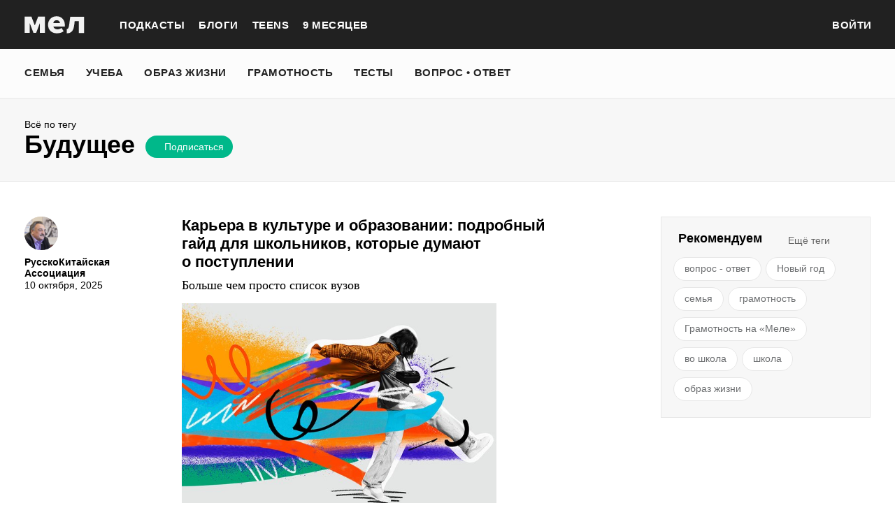

--- FILE ---
content_type: text/html; charset=utf-8
request_url: https://mel.fm/budushcheye
body_size: 40235
content:
<!doctype html>
<html lang="ru"><head><link data-react-helmet="true" href="https://static.mel.fm/styles.css?h=e94732fc" rel="stylesheet" type="text/css"/><link data-react-helmet="true" href="https://static.mel.fm/MyFontsWebfontsKit.css?h=7fe51cff" rel="stylesheet" type="text/css"/><link data-react-helmet="true" rel="alternate" type="application/rss+xml" href="/rss/default-news" title="Мел — Новости"/><link data-react-helmet="true" rel="alternate" type="application/rss+xml" href="/rss/default-all" title="Мел — Все материалы"/><link data-react-helmet="true" rel="icon" href="https://static.mel.fm/favicon.png?h=bcf16c12" type="image/png"/><link data-react-helmet="true" rel="shortcut icon" href="https://static.mel.fm/favicon.ico?h=fee71494"/><link data-react-helmet="true" rel="apple-touch-icon" href="https://static.mel.fm/apple-touch-icon.png?h=5a12150d"/><link data-react-helmet="true" rel="manifest" href="/manifest.json"/><link data-react-helmet="true" rel="canonical" href="https://mel.fm/budushcheye"/><meta data-react-helmet="true" charset="utf-8"/><meta data-react-helmet="true" http-equiv="Content-Type" content="text/html;charset=utf-8"/><meta data-react-helmet="true" name="viewport" content="width=device-width"/><meta data-react-helmet="true" name="yandex-verification" content="0813ac9a3ffa1b9c"/><meta data-react-helmet="true" name="title" content="будущее"/><meta data-react-helmet="true" name="description" content="Без описания"/><meta data-react-helmet="true" name="keywords" content="образование, воспитание, развитие, детская психология, школа, детский сад, учеба, что посмотреть, что почитать, подготовка к ЕГЭ, подготовка к ОГЭ, как сдать ЕГЭ, поступить в вуз, вкусные рецепты, простые рецепты, тесты онлайн, кроссворды онлайн, n-e-n, chips journal, letidor, чем заняться с ребенком, курсы ЕГЭ, репетитор ЕГЭ, правила воспитания, беременность, роды, узи, гинеколог, триместр, материнский капитал"/><meta data-react-helmet="true" property="og:title" content="будущее"/><meta data-react-helmet="true" property="og:site_name" content="Мел"/><meta data-react-helmet="true" property="og:image" content="https://static.mel.fm/images/project/site/dummyLogo.png?h=3565f59"/><meta data-react-helmet="true" property="og:image:width" content="600"/><meta data-react-helmet="true" property="og:image:height" content="435"/><meta data-react-helmet="true" property="og:url" content="https://mel.fm/budushcheye"/><meta data-react-helmet="true" property="og:type" content="website"/><meta data-react-helmet="true" property="og:locale" content="ru_RU"/><meta data-react-helmet="true" property="og:description" content="Без описания"/><meta data-react-helmet="true" name="twitter:card" content="summary_large_image"/><meta data-react-helmet="true" name="twitter:url" content="https://mel.fm/budushcheye"/><meta data-react-helmet="true" name="twitter:title" content="будущее"/><meta data-react-helmet="true" name="twitter:description" content="Без описания"/><meta data-react-helmet="true" name="twitter:image:src" content="https://static.mel.fm/images/project/site/dummyLogo.png?h=3565f59"/><meta data-react-helmet="true" name="twitter:image:width" content="640"/><meta data-react-helmet="true" name="twitter:image:height" content="435"/><script data-react-helmet="true" >var adfoxBiddersMap={betweenDigital:"1417146",myTarget:"1315360",gnezdo:"1958892",videonow:"2958668",hybrid:"2881510","adfox_imho-video":"2455178","adfox_roden-media":"3128360",buzzoola:"3043915"},locationHref=window.location.href;if(window.innerWidth<=640)var adUnits=[{code:"adfox_fullscreen",bids:[{bidder:"gnezdo",params:{placementId:"353487"}},{bidder:"buzzoola",params:{placementId:"1268838"}},{bidder:"adfox_roden-media",params:{p1:"ddgea",p2:"fdho"}},{bidder:"adfox_imho-video",params:{p1:"cymzy",p2:"hiub"}}]},{code:"adfox_640x440_1",bids:[{bidder:"betweenDigital",params:{placementId:"3926142"}},{bidder:"myTarget",params:{placementId:"806995",sendTargetRef:"true",additional:{fpid:"window.rb_sync.id || ''"}}},{bidder:"gnezdo",params:{placementId:"307640"}},{bidder:"buzzoola",params:{placementId:"1268839"}},{bidder:"videonow",params:{placementId:"8487886"}},{bidder:"adfox_roden-media",params:{p1:"ddgdn",p2:"hfiu"}},{bidder:"adfox_imho-video",params:{p1:"cymzt",p2:"hiua"}},{bidder:"hybrid",params:{placementId:"65c0d64e7bc72f56f86f16f2"}}],sizes:[[300,250]]},{code:"adfox_640x440_long",bids:[{bidder:"betweenDigital",params:{placementId:"3926144"}},{bidder:"myTarget",params:{placementId:"813097",sendTargetRef:"true",additional:{fpid:"window.rb_sync.id || ''"}}},{bidder:"adfox_roden-media",params:{p1:"ddgdo",p2:"hfiu"}},{bidder:"gnezdo",params:{placementId:"307663"}},{bidder:"buzzoola",params:{placementId:"1268840"}},{bidder:"videonow",params:{placementId:"8488846"}},{bidder:"adfox_imho-video",params:{p1:"cymzv",p2:"hiua"}},{bidder:"hybrid",params:{placementId:"65c61d837bc72f0fa033d86d"}}],sizes:[[300,250]]},{code:"adfox_640x440_2",bids:[{bidder:"betweenDigital",params:{placementId:"3926143"}},{bidder:"myTarget",params:{placementId:"802674",sendTargetRef:"true",additional:{fpid:"window.rb_sync.id || ''"}}},{bidder:"gnezdo",params:{placementId:"307664"}},{bidder:"buzzoola",params:{placementId:"1268841"}},{bidder:"videonow",params:{placementId:"8489313"}},{bidder:"adfox_roden-media",params:{p1:"ddgdp",p2:"hfiu"}},{bidder:"adfox_imho-video",params:{p1:"cymzx",p2:"hiua"}},{bidder:"hybrid",params:{placementId:"65c61d837bc72f0fa033d86e"}}],sizes:[[300,250]]}],syncPixels=[{bidder:"adfox_imho-video",pixels:["https://www.tns-counter.ru/V13a****idsh_ad/ru/CP1251/tmsec=idsh_mob/","https://www.tns-counter.ru/V13a****idsh_vid/ru/CP1251/tmsec=idsh_sid116013-mob/","https://mc.yandex.ru/watch/66716692?page-url=116013%3Futm_source=mob_default%26utm_medium=%26utm_campaign=%26utm_content=%26utm_term=&page-ref="+locationHref,"https://www.tns-counter.ru/V13a****idsh_vid/ru/CP1251/tmsec=idsh_sid116014-mob/","https://mc.yandex.ru/watch/66716692?page-url=116014%3Futm_source=mob_default%26utm_medium=%26utm_campaign=%26utm_content=%26utm_term=&page-ref="+locationHref]},{bidder:"hybrid",pixels:["https://www.tns-counter.ru/V13a****idsh_ad/ru/CP1251/tmsec=idsh_mob/","https://www.tns-counter.ru/V13a****idsh_vid/ru/CP1251/tmsec=idsh_melfm-hbrmob/","https://mc.yandex.ru/watch/66716692?page-url=melfm%3Futm_source=mob_hybrid_default%26utm_medium=%26utm_campaign=%26utm_content=%26utm_term=&page-ref="+locationHref]}];else if(window.innerWidth>=641)adUnits=[{code:"adfox_line_1",bids:[{bidder:"betweenDigital",params:{placementId:"3926138"}},{bidder:"myTarget",params:{placementId:"722764",sendTargetRef:"true",additional:{fpid:"window.rb_sync.id || ''"}}},{bidder:"videonow",params:{placementId:"8490624"}},{bidder:"buzzoola",params:{placementId:"1268844"}},{bidder:"adfox_roden-media",params:{p1:"ddgds",p2:"hfln"}},{bidder:"adfox_imho-video",params:{p1:"cymzb",p2:"hity"}},{bidder:"hybrid",params:{placementId:"65c0d64f7bc72f56f86f16f4"}}],sizes:[[970,250]]},{code:"adfox_line_2",bids:[{bidder:"betweenDigital",params:{placementId:"3926139"}},{bidder:"myTarget",params:{placementId:"802670",sendTargetRef:"true",additional:{fpid:"window.rb_sync.id || ''"}}},{bidder:"videonow",params:{placementId:"8491120"}},{bidder:"buzzoola",params:{placementId:"1268847"}},{bidder:"adfox_imho-video",params:{p1:"cymzl",p2:"hity"}},{bidder:"adfox_roden-media",params:{p1:"ddgdt",p2:"etsw"}},{bidder:"hybrid",params:{placementId:"65c61d837bc72f0fa033d870"}}],sizes:[[970,250]]},{code:"adfox_line_3",bids:[{bidder:"betweenDigital",params:{placementId:"3926140"}},{bidder:"adfox_roden-media",params:{p1:"ddgdu",p2:"etsw"}},{bidder:"myTarget",params:{placementId:"802672",sendTargetRef:"true",additional:{fpid:"window.rb_sync.id || ''"}}}],sizes:[[970,250]]},{code:"adfox_300x600",bids:[{bidder:"betweenDigital",params:{placementId:"3926141"}},{bidder:"myTarget",params:{placementId:"806990",sendTargetRef:"true",additional:{fpid:"window.rb_sync.id || ''"}}},{bidder:"videonow",params:{placementId:"8486574"}},{bidder:"buzzoola",params:{placementId:"1268842"}},{bidder:"adfox_roden-media",params:{p1:"ddgdq",p2:"emwl"}},{bidder:"adfox_imho-video",params:{p1:"cymzm",p2:"hitz"}},{bidder:"hybrid",params:{placementId:"65c0d64f7bc72f56f86f16f3"}}],sizes:[[300,600]]},{code:"adfox_300x600_1",bids:[{bidder:"betweenDigital",params:{placementId:"4474496"}},{bidder:"myTarget",params:{placementId:"988340",sendTargetRef:"true",additional:{fpid:"window.rb_sync.id || ''"}}},{bidder:"videonow",params:{placementId:"8486574"}},{bidder:"adfox_roden-media",params:{p1:"ddgdr",p2:"emwl"}},{bidder:"adfox_imho-video",params:{p1:"cymzn",p2:"hitz"}},{bidder:"hybrid",params:{placementId:"65c61d837bc72f0fa033d86f"}}],sizes:[[300,600]]}],syncPixels=[{bidder:"adfox_imho-video",pixels:["https://www.tns-counter.ru/V13a****idsh_ad/ru/CP1251/tmsec=idsh_dis/","https://www.tns-counter.ru/V13a****idsh_vid/ru/CP1251/tmsec=idsh_sid116011-dis/","https://mc.yandex.ru/watch/66716692?page-url=116011%3Futm_source=dis_default%26utm_medium=%26utm_campaign=%26utm_content=%26utm_term=&page-ref="+locationHref]},{bidder:"hybrid",pixels:["https://www.tns-counter.ru/V13a****idsh_ad/ru/CP1251/tmsec=idsh_dis/","https://www.tns-counter.ru/V13a****idsh_vid/ru/CP1251/tmsec=idsh_melfm-hbrdis/","https://mc.yandex.ru/watch/66716692?page-url=melfm%3Futm_source=dis_hybrid_default%26utm_medium=%26utm_campaign=%26utm_content=%26utm_term=&page-ref="+locationHref]}];var userTimeout=1200;window.YaHeaderBiddingSettings={biddersMap:adfoxBiddersMap,adUnits:adUnits,syncPixels:syncPixels,timeout:userTimeout};</script><script data-react-helmet="true" >window.yaContextCb = window.yaContextCb || []</script><title data-react-helmet="true">будущее | Мел</title></head><body><script>!function(e){var t={};function o(i){if(t[i])return t[i].exports;var n=t[i]={i:i,l:!1,exports:{}};return e[i].call(n.exports,n,n.exports,o),n.l=!0,n.exports}o.m=e,o.c=t,o.d=function(e,t,i){o.o(e,t)||Object.defineProperty(e,t,{enumerable:!0,get:i})},o.r=function(e){"undefined"!=typeof Symbol&&Symbol.toStringTag&&Object.defineProperty(e,Symbol.toStringTag,{value:"Module"}),Object.defineProperty(e,"__esModule",{value:!0})},o.t=function(e,t){if(1&t&&(e=o(e)),8&t)return e;if(4&t&&"object"==typeof e&&e&&e.__esModule)return e;var i=Object.create(null);if(o.r(i),Object.defineProperty(i,"default",{enumerable:!0,value:e}),2&t&&"string"!=typeof e)for(var n in e)o.d(i,n,function(t){return e[t]}.bind(null,n));return i},o.n=function(e){var t=e&&e.__esModule?function(){return e.default}:function(){return e};return o.d(t,"a",t),t},o.o=function(e,t){return Object.prototype.hasOwnProperty.call(e,t)},o.p="",o(o.s=3)}([function(e,t,o){"use strict";
/*!
 * cookie
 * Copyright(c) 2012-2014 Roman Shtylman
 * Copyright(c) 2015 Douglas Christopher Wilson
 * MIT Licensed
 */t.parse=function(e,t){if("string"!=typeof e)throw new TypeError("argument str must be a string");for(var o={},n=t||{},a=e.split(r),c=n.decode||i,h=0;h<a.length;h++){var u=a[h],d=u.indexOf("=");if(!(d<0)){var l=u.substr(0,d).trim(),f=u.substr(++d,u.length).trim();'"'==f[0]&&(f=f.slice(1,-1)),null==o[l]&&(o[l]=s(f,c))}}return o},t.serialize=function(e,t,o){var i=o||{},r=i.encode||n;if("function"!=typeof r)throw new TypeError("option encode is invalid");if(!a.test(e))throw new TypeError("argument name is invalid");var s=r(t);if(s&&!a.test(s))throw new TypeError("argument val is invalid");var c=e+"="+s;if(null!=i.maxAge){var h=i.maxAge-0;if(isNaN(h)||!isFinite(h))throw new TypeError("option maxAge is invalid");c+="; Max-Age="+Math.floor(h)}if(i.domain){if(!a.test(i.domain))throw new TypeError("option domain is invalid");c+="; Domain="+i.domain}if(i.path){if(!a.test(i.path))throw new TypeError("option path is invalid");c+="; Path="+i.path}if(i.expires){if("function"!=typeof i.expires.toUTCString)throw new TypeError("option expires is invalid");c+="; Expires="+i.expires.toUTCString()}i.httpOnly&&(c+="; HttpOnly");i.secure&&(c+="; Secure");if(i.sameSite){switch("string"==typeof i.sameSite?i.sameSite.toLowerCase():i.sameSite){case!0:c+="; SameSite=Strict";break;case"lax":c+="; SameSite=Lax";break;case"strict":c+="; SameSite=Strict";break;case"none":c+="; SameSite=None";break;default:throw new TypeError("option sameSite is invalid")}}return c};var i=decodeURIComponent,n=encodeURIComponent,r=/; */,a=/^[\u0009\u0020-\u007e\u0080-\u00ff]+$/;function s(e,t){try{return t(e)}catch(t){return e}}},function(e,t){try{!function(e){"use strict";var t,o,i=e.document,n=e.Image,r=e.globalStorage,a=e.swfobject;try{var s=e.localStorage}catch(e){}try{var c=e.sessionStorage}catch(e){}function h(e){var t=[],o=0,n=!1;function r(e,r,a){var s=i.createElement("img");return s.src=r+"#"+parseInt(32e3*Math.random()),s.onload=function(){t[e]=!0,(o-=1)<=0&&(n=!1,a(t))},s.onerror=function(){t[e]=!1,(o-=1)<=0&&(n=!1,a(t))},s}function a(e){for(var t=0,o=e.length,i=0;i<o;++i)t=(t<<1)+(e[i]?1:0);return t}function s(e,t){var o=[],i=parseInt(e,10).toString(2);i=function e(t,o){return t.toString().length<o?e("0"+t,o):t}(i,32);for(var n=32-t;n<32;++n)o.push("1"==i[n]);return o}return{bools_to_int:a,is_working:function(){return n},get_hsts_value:function(i){if(n)return!1;n=!0,t=[],o=e.length;for(var a=0;a<e.length;++a){t.push(void 0);r(a,e[a],i)}return!0},set_hsts_value:function(i,a){if(n)return!1;n=!0,t=[],o=e.length;for(var s=0;s<e.length;++s)t.push(void 0),i[s]?r(s,e[s]+"?SET=1",a):r(s,e[s]+"?DEL=1",a);return!0},set_hsts_as_int:function(t,o){t=s(t,e.length);return this.set_hsts_value(t,o)},get_hsts_as_int:function(e){return this.get_hsts_value((function(t){e(a(t))}))}}}var u={history:!0,java:!0,tests:10,silverlight:!0,lso:!0,domain:"."+e.location.host.replace(/:\d+/,""),baseurl:"",asseturi:"/assets",phpuri:"/php",authPath:!1,swfFileName:"/evercookie.swf",xapFileName:"/evercookie.xap",jnlpFileName:"/evercookie.jnlp",pngCookieName:"evercookie_png",pngPath:"/evercookie_png.php",etagCookieName:"evercookie_etag",etagPath:"/evercookie_etag.php",cacheCookieName:"evercookie_cache",cachePath:"/evercookie_cache.php",hsts:!1,hsts_domains:[],db:!0,idb:!0},d="ABCDEFGHIJKLMNOPQRSTUVWXYZabcdefghijklmnopqrstuvwxyz0123456789+/=";e._evercookie_flash_var=function(e){t=e;var o=i.getElementById("myswf");o&&o.parentNode&&o.parentNode.removeChild(o)},e.evercookie=e.Evercookie=function(l){l=l||{};var f={};for(var v in u){var p=l[v];f[v]=void 0!==p?p:u[v]}"function"==typeof f.domain&&(f.domain=f.domain(e));var g=f.history,m=f.java,_=f.tests,k=f.baseurl,y=f.asseturi,b=f.phpuri,C=f.domain,w=f.swfFileName,S=f.xapFileName,E=f.jnlpFileName,x=f.hsts,D=this;this._ec={},x&&(f.hsts_domains.length<=8&&console.log("HSTS cookie with "+f.hsts_domains.length+" can only save values up to "+Math.pow(2,f.hsts_domains.length)-1),this.hsts_cookie=h(f.hsts_domains)),this.get=function(e,t,o){D._evercookie(e,t,void 0,void 0,o)},this.set=function(e,t){D._evercookie(e,(function(){}),t)},this._evercookie=function(n,r,a,s,c){if(void 0===D._evercookie&&(D=this),void 0===s&&(s=0),0===s&&(f.db&&D.evercookie_database_storage(n,a),f.idb&&D.evercookie_indexdb_storage(n,a),f.pngCookieName&&D.evercookie_png(n,a),f.etagCookieName&&D.evercookie_etag(n,a),f.cacheCookieName&&D.evercookie_cache(n,a),f.lso&&D.evercookie_lso(n,a),f.silverlight&&D.evercookie_silverlight(n,a),f.authPath&&D.evercookie_auth(n,a),f.java&&m&&D.evercookie_java(n,a),D._ec.userData=D.evercookie_userdata(n,a),D._ec.cookieData=D.evercookie_cookie(n,a),D._ec.localData=D.evercookie_local_storage(n,a),D._ec.globalData=D.evercookie_global_storage(n,a),D._ec.sessionData=D.evercookie_session_storage(n,a),D._ec.windowData=D.evercookie_window(n,a),g&&(D._ec.historyData=D.evercookie_history(n,a)),x&&(D._ec.hstsData=void 0,void 0===a?D.hsts_cookie.get_hsts_as_int((function(e){D._ec.hstsData=e})):D.hsts_cookie.set_hsts_as_int(a,(function(e){D._ec.hstsData=D.hsts_cookie.bools_to_int(e)})))),void 0!==a)(void 0===t||void 0===o||void 0===D._ec.hstsData||D.hsts_cookie.is_working())&&s++<_&&setTimeout((function(){D._evercookie(n,r,a,s,c)}),300);else if((f.db&&e.openDatabase&&void 0===D._ec.dbData||f.idb&&("indexedDB"in e||(e.indexedDB=e.indexedDB||e.mozIndexedDB||e.webkitIndexedDB||e.msIndexedDB))&&(void 0===D._ec.idbData||""===D._ec.idbData)||f.lso&&void 0===t||f.etagCookieName&&void 0===D._ec.etagData||f.cacheCookieName&&void 0===D._ec.cacheData||f.java&&void 0===D._ec.javaData||f.hsts&&(void 0===D._ec.hstsData||D.hsts_cookie.is_working())||f.pngCookieName&&i.createElement("canvas").getContext&&(void 0===D._ec.pngData||""===D._ec.pngData)||f.silverlight&&void 0===o)&&s++<_)setTimeout((function(){D._evercookie(n,r,a,s,c)}),300);else{D._ec.lsoData=D.getFromStr(n,t),t=void 0,D._ec.slData=D.getFromStr(n,o),o=void 0;var h,u,d=D._ec,l=[],v=0;for(u in D._ec={},d)d[u]&&"null"!==d[u]&&"undefined"!==d[u]&&(l[d[u]]=void 0===l[d[u]]?1:l[d[u]]+1);for(u in l)l[u]>v&&(v=l[u],h=u);this.working=!1,void 0===h||void 0!==c&&1===c||D.set(n,h),"function"==typeof r&&r(h,d)}},this.evercookie_window=function(t,o){try{if(void 0===o)return this.getFromStr(t,e.name);e.name=function(e,t,o){if(e.indexOf("&"+t+"=")>-1||0===e.indexOf(t+"=")){var i,n=e.indexOf("&"+t+"=");return-1===n&&(n=e.indexOf(t+"=")),-1!==(i=e.indexOf("&",n+1))?e.substr(0,n)+e.substr(i+(n?0:1))+"&"+t+"="+o:e.substr(0,n)+"&"+t+"="+o}return e+"&"+t+"="+o}(e.name,t,o)}catch(e){}},this.evercookie_userdata=function(e,t){try{var o=this.createElem("div","userdata_el",1);if(o.addBehavior){if(o.style.behavior="url(#default#userData)",void 0===t)return o.load(e),o.getAttribute(e);o.setAttribute(e,t),o.save(e)}}catch(e){}},this.ajax=function(e){var t,o,i,n,r,a;for(t={"X-Requested-With":"XMLHttpRequest",Accept:"text/javascript, text/html, application/xml, text/xml, */*"},r=0,a=(i=[function(){return new XMLHttpRequest},function(){return new ActiveXObject("Msxml2.XMLHTTP")},function(){return new ActiveXObject("Microsoft.XMLHTTP")}]).length;r<a;r++){n=i[r];try{n=n();break}catch(e){}}for(o in n.onreadystatechange=function(){4===n.readyState&&e.success(n.responseText)},n.open("get",e.url,!0),t)n.setRequestHeader(o,t[o]);n.send()},this.evercookie_cache=function(e,t){if(void 0!==t)i.cookie=f.cacheCookieName+"="+t+"; path=/; domain="+C,D.ajax({url:k+b+f.cachePath+"?name="+e+"&cookie="+f.cacheCookieName,success:function(e){}});else{var o=this.getFromStr(f.cacheCookieName,i.cookie);D._ec.cacheData=void 0,i.cookie=f.cacheCookieName+"=; expires=Mon, 20 Sep 2010 00:00:00 UTC; path=/; domain="+C,D.ajax({url:k+b+f.cachePath+"?name="+e+"&cookie="+f.cacheCookieName,success:function(e){i.cookie=f.cacheCookieName+"="+o+"; expires=Tue, 31 Dec 2030 00:00:00 UTC; path=/; domain="+C,D._ec.cacheData=e}})}},this.evercookie_auth=function(e,t){var o,i;void 0!==t?(o="//"+t+"@"+location.host+k+b+f.authPath+"?name="+e,(i=new n).style.visibility="hidden",i.style.position="absolute",i.src=o):D.ajax({url:k+b+f.authPath+"?name="+e,success:function(e){D._ec.authData=e}})},this.evercookie_etag=function(e,t){if(void 0!==t)i.cookie=f.etagCookieName+"="+t+"; path=/; domain="+C,D.ajax({url:k+b+f.etagPath+"?name="+e+"&cookie="+f.etagCookieName,success:function(e){}});else{var o=this.getFromStr(f.etagCookieName,i.cookie);D._ec.etagData=void 0,i.cookie=f.etagCookieName+"=; expires=Mon, 20 Sep 2010 00:00:00 UTC; path=/; domain="+C,D.ajax({url:k+b+f.etagPath+"?name="+e+"&cookie="+f.etagCookieName,success:function(e){i.cookie=f.etagCookieName+"="+o+"; expires=Tue, 31 Dec 2030 00:00:00 UTC; path=/; domain="+C,D._ec.etagData=e}})}},this.evercookie_java=function(e,t){var o=i.getElementById("ecAppletContainer");function n(o){var n=i.getElementById(o);void 0!==t?n.set(e,t):D._ec.javaData=n.get(e)}"undefined"!=typeof dtjava&&(null!=o&&o.length||((o=i.createElement("div")).setAttribute("id","ecAppletContainer"),o.style.position="absolute",o.style.top="-3000px",o.style.left="-3000px",o.style.width="1px",o.style.height="1px",i.body.appendChild(o)),"undefined"==typeof ecApplet?dtjava.embed({id:"ecApplet",url:k+y+E,width:"1px",height:"1px",placeholder:"ecAppletContainer"},{},{onJavascriptReady:n}):n("ecApplet"))},this.evercookie_lso=function(e,t){var o=i.getElementById("swfcontainer"),n={},r={},s={};null!=o&&o.length||((o=i.createElement("div")).setAttribute("id","swfcontainer"),i.body.appendChild(o)),void 0!==t&&(n.everdata=e+"="+t),r.swliveconnect="true",s.id="myswf",s.name="myswf",a.embedSWF(k+y+w,"swfcontainer","1","1","9.0.0",!1,n,r,s)},this.evercookie_png=function(e,t){var o,r,a,s=i.createElement("canvas");s.style.visibility="hidden",s.style.position="absolute",s.width=200,s.height=1,s&&s.getContext&&((o=new n).style.visibility="hidden",o.style.position="absolute",void 0!==t?i.cookie=f.pngCookieName+"="+t+"; path=/; domain="+C:(D._ec.pngData=void 0,r=s.getContext("2d"),a=this.getFromStr(f.pngCookieName,i.cookie),i.cookie=f.pngCookieName+"=; expires=Mon, 20 Sep 2010 00:00:00 UTC; path=/; domain="+C,o.onload=function(){i.cookie=f.pngCookieName+"="+a+"; expires=Tue, 31 Dec 2030 00:00:00 UTC; path=/; domain="+C,D._ec.pngData="",r.drawImage(o,0,0);var e,t,n=r.getImageData(0,0,200,1).data;for(e=0,t=n.length;e<t&&0!==n[e]&&(D._ec.pngData+=String.fromCharCode(n[e]),0!==n[e+1])&&(D._ec.pngData+=String.fromCharCode(n[e+1]),0!==n[e+2]);e+=4)D._ec.pngData+=String.fromCharCode(n[e+2])}),o.src=k+b+f.pngPath+"?name="+e+"&cookie="+f.pngCookieName,o.crossOrigin="Anonymous")},this.evercookie_local_storage=function(e,t){try{if(s){if(void 0===t)return s.getItem(e);s.setItem(e,t)}}catch(e){}},this.evercookie_database_storage=function(t,o){try{if(e.openDatabase){var i=e.openDatabase("sqlite_evercookie","","evercookie",1048576);void 0!==o?i.transaction((function(e){e.executeSql("CREATE TABLE IF NOT EXISTS cache(id INTEGER NOT NULL PRIMARY KEY AUTOINCREMENT, name TEXT NOT NULL, value TEXT NOT NULL, UNIQUE (name))",[],(function(e,t){}),(function(e,t){})),e.executeSql("INSERT OR REPLACE INTO cache(name, value) VALUES(?, ?)",[t,o],(function(e,t){}),(function(e,t){}))})):i.transaction((function(e){e.executeSql("SELECT value FROM cache WHERE name=?",[t],(function(e,t){t.rows.length>=1?D._ec.dbData=t.rows.item(0).value:D._ec.dbData=""}),(function(e,t){}))}))}}catch(e){}},this.evercookie_indexdb_storage=function(t,o){try{if("indexedDB"in e||(indexedDB=e.indexedDB||e.mozIndexedDB||e.webkitIndexedDB||e.msIndexedDB,IDBTransaction=e.IDBTransaction||e.webkitIDBTransaction||e.msIDBTransaction,IDBKeyRange=e.IDBKeyRange||e.webkitIDBKeyRange||e.msIDBKeyRange),indexedDB){var i=indexedDB.open("idb_evercookie",1);i.onerror=function(e){},i.onupgradeneeded=function(e){e.target.result.createObjectStore("evercookie",{keyPath:"name",unique:!1})},i.onsuccess=void 0!==o?function(e){var i=e.target.result;if(i.objectStoreNames.contains("evercookie"))i.transaction(["evercookie"],"readwrite").objectStore("evercookie").put({name:t,value:o});i.close()}:function(e){var o=e.target.result;if(o.objectStoreNames.contains("evercookie")){var i=o.transaction(["evercookie"]).objectStore("evercookie").get(t);i.onsuccess=function(e){void 0===i.result?D._ec.idbData=void 0:D._ec.idbData=i.result.value}}else D._ec.idbData=void 0;o.close()}}}catch(e){}},this.evercookie_session_storage=function(e,t){try{if(c){if(void 0===t)return c.getItem(e);c.setItem(e,t)}}catch(e){}},this.evercookie_global_storage=function(e,t){if(r){var o=this.getHost();try{if(void 0===t)return r[o][e];r[o][e]=t}catch(e){}}},this.evercookie_silverlight=function(e,t){var o,n="";void 0!==t&&(n='<param name="initParams" value="'+e+"="+t+'" />'),o='<object style="position:absolute;left:-500px;top:-500px" data="data:application/x-silverlight-2," type="application/x-silverlight-2" id="mysilverlight" width="0" height="0">'+n+'<param name="source" value="'+(k+y+S)+'"/><param name="onLoad" value="onSilverlightLoad"/><param name="onError" value="onSilverlightError"/><param name="background" value="Transparent"/><param name="windowless" value="true"/><param name="minRuntimeVersion" value="4.0.50401.0"/><param name="autoUpgrade" value="false"/><a href="http://go.microsoft.com/fwlink/?LinkID=149156&v=4.0.50401.0" style="display:none">Get Microsoft Silverlight</a></object>';try{"undefined"==typeof jQuery?i.body.appendChild(o):$("body").append(o)}catch(e){}},this.encode=function(e){var t,o,i,n,r,a,s,c="",h=0;for(e=this._utf8_encode(e);h<e.length;)n=(t=e.charCodeAt(h++))>>2,r=(3&t)<<4|(o=e.charCodeAt(h++))>>4,a=(15&o)<<2|(i=e.charCodeAt(h++))>>6,s=63&i,isNaN(o)?a=s=64:isNaN(i)&&(s=64),c=c+d.charAt(n)+d.charAt(r)+d.charAt(a)+d.charAt(s);return c},this.decode=function(e){var t,o,i,n,r,a,s="",c=0;for(e=e.replace(/[^A-Za-z0-9\+\/\=]/g,"");c<e.length;)t=d.indexOf(e.charAt(c++))<<2|(n=d.indexOf(e.charAt(c++)))>>4,o=(15&n)<<4|(r=d.indexOf(e.charAt(c++)))>>2,i=(3&r)<<6|(a=d.indexOf(e.charAt(c++))),s+=String.fromCharCode(t),64!==r&&(s+=String.fromCharCode(o)),64!==a&&(s+=String.fromCharCode(i));return s=this._utf8_decode(s)},this._utf8_encode=function(e){for(var t,o="",i=0,n=(e=e.replace(/\r\n/g,"\n")).length;i<n;i++)(t=e.charCodeAt(i))<128?o+=String.fromCharCode(t):t>127&&t<2048?(o+=String.fromCharCode(t>>6|192),o+=String.fromCharCode(63&t|128)):(o+=String.fromCharCode(t>>12|224),o+=String.fromCharCode(t>>6&63|128),o+=String.fromCharCode(63&t|128));return o},this._utf8_decode=function(e){for(var t="",o=0,i=e.length,n=0,r=0,a=0;o<i;)(n=e.charCodeAt(o))<128?(t+=String.fromCharCode(n),o+=1):n>191&&n<224?(r=e.charCodeAt(o+1),t+=String.fromCharCode((31&n)<<6|63&r),o+=2):(r=e.charCodeAt(o+1),a=e.charCodeAt(o+2),t+=String.fromCharCode((15&n)<<12|(63&r)<<6|63&a),o+=3);return t},this.evercookie_history=function(e,t){var o,i,n=(d+"-").split(""),r="http://www.google.com/evercookie/cache/"+this.getHost()+"/"+e,a="",s="",c=1;if(void 0!==t){if(this.hasVisited(r))return;for(this.createIframe(r,"if"),r+="/",i=this.encode(t).split(""),o=0;o<i.length;o++)r+=i[o],this.createIframe(r,"if"+o);r+="-",this.createIframe(r,"if_")}else if(this.hasVisited(r)){for(r+="/";"-"!==a&&1===c;)for(c=0,o=0;o<n.length;o++)if(this.hasVisited(r+n[o])){"-"!==(a=n[o])&&(s+=a),r+=a,c=1;break}return this.decode(s)}},this.createElem=function(e,t,o){var n;return(n=void 0!==t&&i.getElementById(t)?i.getElementById(t):i.createElement(e)).style.visibility="hidden",n.style.position="absolute",t&&n.setAttribute("id",t),o&&i.body.appendChild(n),n},this.createIframe=function(e,t){var o=this.createElem("iframe",t,1);return o.setAttribute("src",e),o};var O=this.waitForSwf=function(e){void 0===e?e=0:e++,e<_&&void 0===a&&setTimeout((function(){O(e)}),300)};this.evercookie_cookie=function(e,t){if(void 0===t)return this.getFromStr(e,i.cookie);i.cookie=e+"=; expires=Mon, 20 Sep 2010 00:00:00 UTC; path=/; domain="+C,i.cookie=e+"="+t+"; expires=Tue, 31 Dec 2030 00:00:00 UTC; path=/; domain="+C},this.getFromStr=function(e,t){if("string"==typeof t){var o,i,n=e+"=",r=t.split(/[;&]/);for(o=0;o<r.length;o++){for(i=r[o];" "===i.charAt(0);)i=i.substring(1,i.length);if(0===i.indexOf(n))return i.substring(n.length,i.length)}}},this.getHost=function(){return e.location.host.replace(/:\d+/,"")},this.toHex=function(e){for(var t,o="",i=e.length,n=0;n<i;){for(t=e.charCodeAt(n++).toString(16);t.length<2;)t="0"+t;o+=t}return o},this.fromHex=function(e){for(var t,o="",i=e.length;i>=0;)t=i-2,o=String.fromCharCode("0x"+e.substring(t,i))+o,i=t;return o},this.hasVisited=function(e){-1===this.no_color&&(-1===this._getRGB("http://samy-was-here-this-should-never-be-visited.com",-1)&&(this.no_color=this._getRGB("http://samy-was-here-"+Math.floor(9999999*Math.random())+"rand.com")));return 0===e.indexOf("https:")||0===e.indexOf("http:")?this._testURL(e,this.no_color):this._testURL("http://"+e,this.no_color)||this._testURL("https://"+e,this.no_color)||this._testURL("http://www."+e,this.no_color)||this._testURL("https://www."+e,this.no_color)};var N,T,j=this.createElem("a","_ec_rgb_link"),I="#_ec_rgb_link:visited{display:none;color:#FF0000}";try{N=1,(T=i.createElement("style")).styleSheet?T.styleSheet.innerHTML=I:T.innerHTML?T.innerHTML=I:T.appendChild(i.createTextNode(I))}catch(e){N=0}this._getRGB=function(e,t){if(t&&0===N)return-1;var o;if(j.href=e,j.innerHTML=e,i.body.appendChild(T),i.body.appendChild(j),i.defaultView){if(null==i.defaultView.getComputedStyle(j,null))return-1;o=i.defaultView.getComputedStyle(j,null).getPropertyValue("color")}else o=j.currentStyle.color;return o},this._testURL=function(e,t){var o=this._getRGB(e);return"rgb(255, 0, 0)"===o||"#ff0000"===o||t&&o!==t?1:0}}}(window)}catch(e){}},function(e,t,o){"use strict";
/*
object-assign
(c) Sindre Sorhus
@license MIT
*/var i=Object.getOwnPropertySymbols,n=Object.prototype.hasOwnProperty,r=Object.prototype.propertyIsEnumerable;function a(e){if(null==e)throw new TypeError("Object.assign cannot be called with null or undefined");return Object(e)}e.exports=function(){try{if(!Object.assign)return!1;var e=new String("abc");if(e[5]="de","5"===Object.getOwnPropertyNames(e)[0])return!1;for(var t={},o=0;o<10;o++)t["_"+String.fromCharCode(o)]=o;if("0123456789"!==Object.getOwnPropertyNames(t).map((function(e){return t[e]})).join(""))return!1;var i={};return"abcdefghijklmnopqrst".split("").forEach((function(e){i[e]=e})),"abcdefghijklmnopqrst"===Object.keys(Object.assign({},i)).join("")}catch(e){return!1}}()?Object.assign:function(e,t){for(var o,s,c=a(e),h=1;h<arguments.length;h++){for(var u in o=Object(arguments[h]))n.call(o,u)&&(c[u]=o[u]);if(i){s=i(o);for(var d=0;d<s.length;d++)r.call(o,s[d])&&(c[s[d]]=o[s[d]])}}return c}},function(e,t,o){"use strict";o.r(t);var i=o(0);function n(e,t){void 0===t&&(t={});var o=function(e){if(e&&"j"===e[0]&&":"===e[1])return e.substr(2);return e}(e);if(function(e,t){return void 0===t&&(t=!e||"{"!==e[0]&&"["!==e[0]&&'"'!==e[0]),!t}(o,t.doNotParse))try{return JSON.parse(o)}catch(e){}return e}var r=o(2),a=function(){function e(e,t){var o=this;this.changeListeners=[],this.HAS_DOCUMENT_COOKIE=!1,this.cookies=function(e,t){return"string"==typeof e?i.parse(e,t):"object"==typeof e&&null!==e?e:{}}(e,t),new Promise((function(){o.HAS_DOCUMENT_COOKIE="object"==typeof document&&"string"==typeof document.cookie})).catch((function(){}))}return e.prototype._updateBrowserValues=function(e){this.HAS_DOCUMENT_COOKIE&&(this.cookies=i.parse(document.cookie,e))},e.prototype._emitChange=function(e){for(var t=0;t<this.changeListeners.length;++t)this.changeListeners[t](e)},e.prototype.get=function(e,t,o){return void 0===t&&(t={}),this._updateBrowserValues(o),n(this.cookies[e],t)},e.prototype.getAll=function(e,t){void 0===e&&(e={}),this._updateBrowserValues(t);var o={};for(var i in this.cookies)o[i]=n(this.cookies[i],e);return o},e.prototype.set=function(e,t,o){var n;"object"==typeof t&&(t=JSON.stringify(t)),this.cookies=r({},this.cookies,((n={})[e]=t,n)),this.HAS_DOCUMENT_COOKIE&&(document.cookie=i.serialize(e,t,o)),this._emitChange({name:e,value:t,options:o})},e.prototype.remove=function(e,t){var o=t=r({},t,{expires:new Date(1970,1,1,0,0,1),maxAge:0});this.cookies=r({},this.cookies),delete this.cookies[e],this.HAS_DOCUMENT_COOKIE&&(document.cookie=i.serialize(e,"",o)),this._emitChange({name:e,value:void 0,options:t})},e.prototype.addChangeListener=function(e){this.changeListeners.push(e)},e.prototype.removeChangeListener=function(e){var t=this.changeListeners.indexOf(e);t>=0&&this.changeListeners.splice(t,1)},e}();o(1);function s(e,t,o){return(t=function(e){var t=function(e,t){if("object"!=typeof e||null===e)return e;var o=e[Symbol.toPrimitive];if(void 0!==o){var i=o.call(e,t||"default");if("object"!=typeof i)return i;throw new TypeError("@@toPrimitive must return a primitive value.")}return("string"===t?String:Number)(e)}(e,"string");return"symbol"==typeof t?t:String(t)}(t))in e?Object.defineProperty(e,t,{value:o,enumerable:!0,configurable:!0,writable:!0}):e[t]=o,e}class c{constructor(e){s(this,"eventType",void 0),this.eventType=e}sendEvent(){let e,t=arguments.length>0&&void 0!==arguments[0]?arguments[0]:{};e="mel.fm"===window.location.host?"3351489":"3498991",(o=>{o.push({id:e,type:"reachGoal",goal:this.eventType,params:t})})(window._tmr||(window._tmr=[]))}sendEventWithPropIsFirst(e,t,o,i){this.sendEventOncePerEntity({...e,isFirst:"true"},t,o,i)||this.sendEvent({...e,isFirst:"false"})}sendEventOncePerEntity(e,t,o,i,n){const r=`${t}-${o}`,a=this.getUniqueEventsPerEntities();return!this.isEventFiredOnEntity(a,r,i)&&(n&&n(),this.sendEvent(e),this.setEventFiredOnEntity(a,r,i),!0)}getUniqueEventsPerEntities(){const e=localStorage.getItem("uniqueEventsPerEntities");return e?JSON.parse(e):{}}isEventFiredOnEntity(e,t,o){return!!e[t]&&-1!==e[t].findIndex(e=>e===o)}setEventFiredOnEntity(e,t,o){var i;const n=null!==(i=e[t])&&void 0!==i?i:[];localStorage.setItem("uniqueEventsPerEntities",JSON.stringify({...e,[t]:[...n,o]}))}markRegularEventOnUser(e){this.setEventFiringData(e)}setEventFiringData(e){localStorage.setItem(e,JSON.stringify({prevEventFiringDate:new Date}))}}const h=/^[a-f\d]{8}-(?:[a-f\d]{4}-){3}[a-f\d]{12}R$/;new window.Evercookie({history:!1,java:!1,silverlight:!1,lso:!1,authPath:!1,pngCookieName:!1,etagCookieName:!1,cacheCookieName:!1,hsts:!1,db:!0,idb:!0}).get("mel:device_id",e=>{const t=!(e&&h.test(e)),o=new a;t&&(o.set("mel:user_no-posts",1,{path:"/",maxAge:31536e4}),new c("Launch first time").sendEvent()),o.get("mel:ordinar_visit")||(o.set("mel:ordinar_visit",1,{path:"/",maxAge:1800}),new c("Session start").sendEvent())})}]);</script><div id="root"><div class="i-layout"><noscript><iframe src="https://www.googletagmanager.com/ns.html?id=GTM-PJ8JD48" height="0" width="0" style="display:none;visibility:hidden"></iframe></noscript><noscript><div><img src="https://mc.yandex.ru/watch/32147044" style="position:absolute;left:-9999px" alt=""/></div></noscript><noscript><div><img src="https://top-fwz1.mail.ru/counter?id=3351489;js=na" style="position:absolute;left:-9999px" alt="Top.Mail.Ru"/></div></noscript><div class="i-layout__header-wrap"><div class="i-layout__header" style="--color:#222222"><div class="i-layout__header"><header class="header"><a class="header__logo logo" href="/" title="МЕЛ" aria-label="МЕЛ"><svg class="header__logo-img logo-img" viewBox="0 0 86 25" version="1.1" xmlns="http://www.w3.org/2000/svg"><path fill-rule="nonzero" d="M65.5.813L64 12c-.688 5.063-1.813 6.625-3.563 6.625v6.063c6.813 0 9.75-4.063 10.688-11.688l.688-5.688h6v16.813h7.374V.875H65.5V.812zM57.813 13.188C57.813 5.311 52.813.25 46 .25c-7.25 0-12.313 5.438-12.313 12.188 0 7.562 5.5 12.25 12.626 12.25 3.562 0 7.374-1 9.687-3.063L52.875 17c-1.313 1.25-4.125 2-5.75 2-3.375 0-5.375-2-5.813-4.125H57.75v-1.688h.063zM41.25 9.938c.313-1.688 1.5-4 4.75-4 3.375 0 4.563 2.375 4.813 4H41.25zM14.75 13.375L9.937.812H.188v23.25h7.375V10.126l5.313 13.938h3.813L22 10.124v13.938h7.313V.813h-9.75z"></path></svg><svg class="header__logo-mobile-img logo_mobile-img" xmlns="http://www.w3.org/2000/svg" width="60" height="21" viewBox="0 0 60 21"><filter id="0wc2182y7a" width="136.8%" height="146.7%" x="-18.4%" y="-16.7%" filterUnits="objectBoundingBox"><feOffset dy="1" in="SourceAlpha" result="shadowOffsetOuter1"></feOffset><feGaussianBlur in="shadowOffsetOuter1" result="shadowBlurOuter1" stdDeviation="1"></feGaussianBlur><feColorMatrix in="shadowBlurOuter1" values="0 0 0 0 0 0 0 0 0 0 0 0 0 0 0 0 0 0 0.103638549 0"></feColorMatrix></filter><filter id="jr68fz1ixc" width="144.8%" height="144.5%" x="-22.4%" y="-15.9%" filterUnits="objectBoundingBox"><feOffset dy="1" in="SourceAlpha" result="shadowOffsetOuter1"></feOffset><feGaussianBlur in="shadowOffsetOuter1" result="shadowBlurOuter1" stdDeviation="1"></feGaussianBlur><feColorMatrix in="shadowBlurOuter1" values="0 0 0 0 0 0 0 0 0 0 0 0 0 0 0 0 0 0 0.103638549 0"></feColorMatrix></filter><filter id="9p1fhqnyxe" width="143.8%" height="145.5%" x="-21.9%" y="-16.3%" filterUnits="objectBoundingBox"><feOffset dy="1" in="SourceAlpha" result="shadowOffsetOuter1"></feOffset><feGaussianBlur in="shadowOffsetOuter1" result="shadowBlurOuter1" stdDeviation="1"></feGaussianBlur><feColorMatrix in="shadowBlurOuter1" values="0 0 0 0 0 0 0 0 0 0 0 0 0 0 0 0 0 0 0.103638549 0"></feColorMatrix></filter><path id="15njj68gcb" d="M16.5 17L21 17 21 2 14.8 2 11.5 10.6 8.2 2 2 2 2 17 6.5 17 6.5 7.5 10.3 17 12.7 17 16.5 7.5z"></path><path id="qo6ss3n3ad" d="M31.967 1.655c4.433 0 7.657 3.255 7.657 8.339v1.023H28.96c.279 1.395 1.581 2.666 3.813 2.666 1.333 0 2.821-.527 3.658-1.271l2.015 2.976c-1.488 1.333-3.968 1.984-6.262 1.984-4.619 0-8.184-3.007-8.184-7.874 0-4.34 3.286-7.843 7.967-7.843zm0 3.689c-2.077 0-2.883 1.488-3.069 2.573h6.169c-.124-1.054-.899-2.573-3.1-2.573z"></path><path id="2ni8dziz8f" d="M42 17.372v-4.526l.128-.003c1.15-.053 2.359-.915 2.94-7.118l.342-3.698L58 2v15h-4.5V6h-4.2l-.139 1.266c-.682 7.502-2.759 10.106-7.161 10.106z"></path><g fill="none" fill-rule="evenodd"><g><g><path fill="#FFF" fill-opacity="0" d="M0 0H60V20H0z" transform="translate(-150 -20) translate(150 20)"></path><g transform="translate(-150 -20) translate(150 20)"><use fill="#000" filter="url(#0wc2182y7a)"></use><use fill="#FFF"></use></g><g transform="translate(-150 -20) translate(150 20)"><use fill="#000" filter="url(#jr68fz1ixc)"></use><use fill="#FFF"></use></g><g transform="translate(-150 -20) translate(150 20)"><use fill="#000" filter="url(#9p1fhqnyxe)"></use><use fill="#FFF"></use></g></g></g></g></svg></a><nav class="main-menu"><ul class="main-menu__list"><li class="main-menu__item"><a class="main-menu__link" href="/podcast">Подкасты</a></li><li class="main-menu__item"><a class="main-menu__link" href="/blogs">Блоги</a></li><li class="main-menu__item"><a class="main-menu__link" href="/teens">Teens</a></li><li class="main-menu__item"><a class="main-menu__link" href="/9-mesyatsev">9 месяцев</a></li></ul></nav><ul class="right-buttons"><li class="right-buttons__item"><button class="button button_theme_transparent-borderless right-buttons__search-button" contenteditable="false" aria-label="Поиск по публикациям" title="Поиск по публикациям"><svg class="svg-icon right-buttons__search-icon"><use xlink:href="/images/client/modules/main/components/Header/sprite.svg?h=c03ad5d4#search-new"></use></svg></button></li><li class="right-buttons__item"><button class="button right-buttons__login-button" contenteditable="false" aria-label="Войти" title="Войти"><span class="button__label button__label_big">войти</span></button></li><li class="right-buttons__item"><button class="button button_theme_transparent-borderless right-buttons__hamburger-button" contenteditable="false" aria-label="Меню" title="Меню"><svg class="svg-icon right-buttons__hamburger-icon"><use xlink:href="/images/client/modules/main/components/Header/sprite.svg?h=c03ad5d4#hamburger-new"></use></svg></button></li></ul></header></div></div></div><div class="layout__subheader layout__subheader_common-page"><nav class="section-menu i-layout__section-menu"><ul class="section-menu__list"><li style="--section-color:#8bc349" class="section-menu__item"><a style="--section-color:#8bc349" class="section-menu__link" href="https://mel.fm/vospitaniye">Семья</a><div class="section-menu__popup"><div class="popup__left-column"><ul><li><a href="https://mel.fm/vospitaniye/sovety">Деньги</a></li><li><a href="https://mel.fm/vospitaniye/eksperty">Право</a></li><li><a href="https://mel.fm/vospitaniye/psikhologiya">Психология</a></li><li><a href="https://mel.fm/vospitaniye/zdorovye">Здоровье</a></li></ul></div><div class="popup__right-column"><a class="menu-card menu-card_position-1" href="https://mel.fm/vospitaniye/psikhologiya/2461530-mozhno-li-dobitsya-uspekha-v-zhizni-esli-ya-nekrasivy-otvechayet-ustavshy-millenial" target="_self"><img class="menu-card__img" src="https://image.mel.fm/i/i/iPKmqVqA4Q/280.jpg" loading="lazy"/><div><div class="menu-card__subsection" style="--section-color:#8bc349">Психология</div><div class="menu-card__title">Можно ли добиться успеха в жизни, если я некрасивый? Отвечает Уставший Миллениал</div></div></a><a class="menu-card menu-card_position-2" href="https://mel.fm/vospitaniye/psikhologiya/3107952-ya-odnovremenno-styzhus-svoikh-detey-i-gorzhus-imi-pravila-vospitaniya-pisatelnitsy-natali-remish" target="_self"><img class="menu-card__img" src="https://image.mel.fm/i/w/wgbAQdJA5G/280.jpg" loading="lazy"/><div><div class="menu-card__subsection" style="--section-color:#8bc349">Психология</div><div class="menu-card__title">«Мы должны учить мужей воспитывать детей». Правила воспитания писательницы Натальи Ремиш</div></div></a><a class="menu-card menu-card_position-3" href="https://mel.fm/vospitaniye/zdorovye/692417-tabletki-dlya-sobak-s-marketpleysov-zachem-ikh-pokupayut-podrostki-i-chem-eto-opasno" target="_self"><img class="menu-card__img" src="https://image.mel.fm/i/K/Kahp8kbUAH/280.jpg" loading="lazy"/><div><div class="menu-card__subsection" style="--section-color:#8bc349">Здоровье</div><div class="menu-card__title">Таблетки для собак с маркетплейсов: зачем их пьют подростки и чем опасен габапентин</div></div></a><a class="menu-card menu-card_position-4" href="https://mel.fm/vospitaniye/zdorovye/5802196-chto-takoye-pms-i-kak-gormony-vliyayut-na-zhenskoye-nastroyeniye-obyasneniye-dlya-muzhchin" target="_self"><img class="menu-card__img" src="https://image.mel.fm/i/m/mI8gbhChCI/280.jpg" loading="lazy"/><div><div class="menu-card__subsection" style="--section-color:#8bc349">Здоровье</div><div class="menu-card__title">Что такое ПМС и как гормоны влияют на женское настроение: объяснение для мужчин</div></div></a><a class="menu-card menu-card_position-5" href="https://mel.fm/vospitaniye/zdorovye/8954260-defitsit-vitaminov-i-mineralov-kak-ego-opredelit-i-nado-li-voobshche-zamorachivatsya" target="_self"><img class="menu-card__img" src="https://image.mel.fm/i/g/gjoE3wHXWj/280.jpg" loading="lazy"/><div><div class="menu-card__subsection" style="--section-color:#8bc349">Здоровье</div><div class="menu-card__title">Дефицит витаминов: как его определить и надо ли вообще заморачиваться</div></div></a><a class="menu-card menu-card_position-6" href="https://mel.fm/vospitaniye/psikhologiya/7693840-pochemu-ya-nikogda-ne-stanu-vstrechatsya-s-krasavchikom-otvechayet-zumerka-anya-svagina" target="_self"><img class="menu-card__img" src="https://image.mel.fm/i/Q/QKHfYAP3SU/280.jpg" loading="lazy"/><div><div class="menu-card__subsection" style="--section-color:#8bc349">Психология</div><div class="menu-card__title">Почему я никогда не стану встречаться с красавчиком: отвечает зумерка Аня Свагина</div></div></a></div></div></li><li style="--section-color:#4db6ac" class="section-menu__item"><a style="--section-color:#4db6ac" class="section-menu__link" href="https://mel.fm/ucheba">Учеба</a><div class="section-menu__popup"><div class="popup__left-column"><ul><li><a href="https://mel.fm/ucheba/detsky-sad">До школы</a></li><li><a href="https://mel.fm/ucheba/shkola">Школа</a></li><li><a href="https://mel.fm/ucheba/yege">ЕГЭ</a></li><li><a href="https://mel.fm/ucheba/vuz">Вуз</a></li><li><a href="https://mel.fm/ucheba/fakultativ">Саморазвитие</a></li></ul></div><div class="popup__right-column"><a class="menu-card menu-card_position-1" href="https://mel.fm/ucheba/vuz/794316-novy-poryadok-priyema-v-rossyskiye-vuzy-5-vazhnykh-izmeneny-2026-goda" target="_self"><img class="menu-card__img" src="https://image.mel.fm/i/d/ddVL8vSGmf/280.jpg" loading="lazy"/><div><div class="menu-card__subsection" style="--section-color:#4db6ac">Вуз</div><div class="menu-card__title">Новый порядок приема в российские вузы: 5 важных изменений 2026 года</div></div></a><a class="menu-card menu-card_position-2" href="https://mel.fm/ucheba/detsky-sad/7268591-chto-takoye-gettossori-vospitaniye--metod-ot-kotorogo-osoznannyye-roditeli-budut-v-shoke" target="_self"><img class="menu-card__img" src="https://image.mel.fm/i/7/75W5Zndzap/280.jpg" loading="lazy"/><div><div class="menu-card__subsection" style="--section-color:#4db6ac">До школы</div><div class="menu-card__title">Что такое геттоссори-воспитание — метод, от которого осознанные родители будут в шоке</div></div></a><a class="menu-card menu-card_position-3" href="https://mel.fm/ucheba/yege/1693207-yege-po-russkomu--2026-kak-sdat-ego-na-vysoky-ball-i-chto-nado-delat-uzhe-seychas" target="_self"><img class="menu-card__img" src="https://image.mel.fm/i/K/KfU1uTZuAK/280.jpg" loading="lazy"/><div><div class="menu-card__subsection" style="--section-color:#4db6ac">ЕГЭ</div><div class="menu-card__title">ЕГЭ по русскому — 2026: как сдать его на высокий балл и что надо делать уже сейчас</div></div></a><a class="menu-card menu-card_position-4" href="https://mel.fm/ucheba/shkola/3467501-kak-vernutsya-v-shkolu-posle-prazdnikov-bez-stressa-5-sovetov-detskogo-psikhologa" target="_self"><img class="menu-card__img" src="https://image.mel.fm/i/b/blhaPFSfxu/280.png" loading="lazy"/><div><div class="menu-card__subsection" style="--section-color:#4db6ac">Школа</div><div class="menu-card__title">Как вернуться в школу после праздников без стресса: 5 советов детского психолога</div></div></a><a class="menu-card menu-card_position-5" href="https://mel.fm/ucheba/shkola/5860714-pochemu-rabota-v-shkole-trebuyet-muzhestva--rasskazyvayut-uchitelya-muzhchiny" target="_self"><img class="menu-card__img" src="https://image.mel.fm/i/H/H2olgsMhsQ/280.jpg" loading="lazy"/><div><div class="menu-card__subsection" style="--section-color:#4db6ac">Школа</div><div class="menu-card__title">Зачем мужчины идут работать в школу и что их там держит</div></div></a><a class="menu-card menu-card_position-6" href="https://mel.fm/ucheba/detsky-sad/956314-9-uprazhnenyot-neyropsikhologa-kotoryye-pomogut-razvit-melkuyu-motoriku-doshkolnika" target="_self"><img class="menu-card__img" src="https://image.mel.fm/i/S/SpqH0tWMi5/280.jpg" loading="lazy"/><div><div class="menu-card__subsection" style="--section-color:#4db6ac">До школы</div><div class="menu-card__title">9 упражнений для развития мелкой моторики дошкольника — она понадобится при обучении письму</div></div></a></div></div></li><li style="--section-color:#f44336" class="section-menu__item"><a style="--section-color:#f44336" class="section-menu__link" href="https://mel.fm/zhizn">Образ жизни</a><div class="section-menu__popup"><div class="popup__left-column"><ul><li><a href="https://mel.fm/zhizn/razbor">Тренды</a></li><li><a href="https://mel.fm/zhizn/istorii">Истории</a></li><li><a href="https://mel.fm/zhizn/knigi">Культура</a></li><li><a href="https://mel.fm/zhizn/razvlecheniya">Хобби</a></li><li><a href="https://mel.fm/zhizn/retsepty">Рецепты</a></li></ul></div><div class="popup__right-column"><a class="menu-card menu-card_position-1" href="https://mel.fm/zhizn/knigi/4137605-ya-lyublyu-topit-svoikh-geroyev-v-bolote-pisatel-yevgeny-rudashevsky--o-tom-kak-sozdayet-priklyuchen" target="_self"><img class="menu-card__img" src="https://image.mel.fm/i/V/VlJIDLSDlC/280.jpg" loading="lazy"/><div><div class="menu-card__subsection" style="--section-color:#f44336">Культура</div><div class="menu-card__title">Как устроена работа писателя: разговор с Евгением Рудашевским — автором приключенческих романов</div></div></a><a class="menu-card menu-card_position-2" href="https://mel.fm/zhizn/knigi/3120675-tri-multfilma-na-kotoryye-nuzhno-skhodit-do-kontsa-yanvarya" target="_self"><img class="menu-card__img" src="https://image.mel.fm/i/L/LoaXF2olNS/280.jpg" loading="lazy"/><div><div class="menu-card__subsection" style="--section-color:#f44336">Культура</div><div class="menu-card__title">Три мультфильма, на которые нужно сходить до конца января</div></div></a><a class="menu-card menu-card_position-3" href="https://mel.fm/zhizn/povestka/6538901-yesli-est-ad-na-zemle-to-eto-pervy-roddom-chto-proiskhodit-v-novokuznetskom-roddome-1-gde-pogibli-9-" target="_self"><img class="menu-card__img" src="https://image.mel.fm/i/j/j0uEegoidb/280.jpg" loading="lazy"/><div><div class="menu-card__subsection" style="--section-color:#f44336">Повестка</div><div class="menu-card__title">«Если есть ад на земле, то это первый роддом»: что происходит в новокузнецком роддоме № 1, где погибли 9 младенцев</div></div></a><a class="menu-card menu-card_position-4" href="https://mel.fm/zhizn/retsepty/3546098-vozdushny-pirog-iz-vsego-chto-est-v-kholodilnike" target="_self"><img class="menu-card__img" src="https://image.mel.fm/i/u/u11Y2BkHJR/280.jpg" loading="lazy"/><div><div class="menu-card__subsection" style="--section-color:#f44336">Рецепты</div><div class="menu-card__title">Воздушный пирог из всего, что есть в холодильнике</div></div></a><a class="menu-card menu-card_position-5" href="https://mel.fm/zhizn/istorii/4036871-istoriya-klouna-ubytsy-dzhona-ueyna-geysi--po-slukham-imenno-on-byl-prototipom" target="_self"><img class="menu-card__img" src="https://image.mel.fm/i/D/D360yKzRoj/280.jpg" loading="lazy"/><div><div class="menu-card__subsection" style="--section-color:#f44336">Истории</div><div class="menu-card__title">«Хочешь фокус?» История клоуна-убийцы Джона Уэйна Гейси, который 8 лет похищал подростков</div></div></a><a class="menu-card menu-card_position-6" href="https://mel.fm/zhizn/knigi/2154793-pochemu-medvedi-i-snegoviki-svyazannyye-s-mirom-smerti-i-kholoda-soprovozhdayut-deda-moroza" target="_self"><img class="menu-card__img" src="https://image.mel.fm/i/L/L5D4GTOOCc/280.jpg" loading="lazy"/><div><div class="menu-card__subsection" style="--section-color:#f44336">Культура</div><div class="menu-card__title">Почему медведи и снеговики, связанные с миром смерти и холода, сопровождают Деда Мороза</div></div></a></div></div></li><li style="--section-color:#9575cd" class="section-menu__item"><a style="--section-color:#9575cd" class="section-menu__link" href="https://mel.fm/gramotnost">Грамотность</a><div class="section-menu__popup"><div class="popup__left-column"><ul><li><a href="https://mel.fm/gramotnost/kak-govorit">Как говорить</a></li><li><a href="https://mel.fm/gramotnost/kak-pisat">Как писать</a></li><li><a href="https://mel.fm/gramotnost/chto-eto-znachit">Что это значит</a></li><li><a href="https://mel.fm/gramotnost/gramotny-otvet">Грамотный ответ</a></li></ul></div><div class="popup__right-column"><a class="menu-card menu-card_position-1" href="https://mel.fm/gramotnost/chto-eto-znachit/5608194-kto-takaya-svatya-baba-babarikha-iz-skazki-o-tsare-saltanepushkina" target="_self"><img class="menu-card__img" src="https://image.mel.fm/i/V/Vdns8wdSqk/280.jpg" loading="lazy"/><div><div class="menu-card__subsection" style="--section-color:#9575cd">Что это значит</div><div class="menu-card__title">Кто такая сватья баба Бабариха из «Сказки о царе Салтане» Пушкина</div></div></a><a class="menu-card menu-card_position-2" href="https://mel.fm/gramotnost/kak-govorit/6520491-sneg-valit-ili-valit-kak-govorit-pravilno" target="_self"><img class="menu-card__img" src="https://image.mel.fm/i/S/SjsOsclKMp/280.jpg" loading="lazy"/><div><div class="menu-card__subsection" style="--section-color:#9575cd">Как говорить</div><div class="menu-card__title">Снег «ва́лит» или «вали́т»: как говорить правильно</div></div></a><a class="menu-card menu-card_position-3" href="https://mel.fm/gramotnost/chto-eto-znachit/8470369-chto-takoye-britva-okkama-chto-eyu-nuzhno-brit-i-gde-stavit-udareniye-v-slove-okkama" target="_self"><img class="menu-card__img" src="https://image.mel.fm/i/t/txCDM4OkPk/280.jpg" loading="lazy"/><div><div class="menu-card__subsection" style="--section-color:#9575cd">Что это значит</div><div class="menu-card__title">Что такое бритва Оккама, что ею нужно брить и где ставить ударение в слове «Оккама»</div></div></a><a class="menu-card menu-card_position-4" href="https://mel.fm/gramotnost/kak-govorit/6745802-nefteprovod-ili-nefteprovod-kak-govorit-pravilno" target="_self"><img class="menu-card__img" src="https://image.mel.fm/i/o/oPr4QLOZh0/280.jpg" loading="lazy"/><div><div class="menu-card__subsection" style="--section-color:#9575cd">Как говорить</div><div class="menu-card__title">Нефтепро́вод или нефтепрово́д: как говорить правильно</div></div></a><a class="menu-card menu-card_position-5" href="https://mel.fm/gramotnost/chto-eto-znachit/8702563-chto-takoye-reydzhbeyt--slovo-goda--2025-po-versii-oksfordskogo-slovarya" target="_self"><img class="menu-card__img" src="https://image.mel.fm/i/2/21YFTM4Iqz/280.jpg" loading="lazy"/><div><div class="menu-card__subsection" style="--section-color:#9575cd">Что это значит</div><div class="menu-card__title">Что такое «рейджбейт» — слово года — 2025 по версии Оксфордского словаря</div></div></a><a class="menu-card menu-card_position-6" href="https://mel.fm/gramotnost/kak-govorit/7964830-donelzya-ili-donelzya-kak-govorit-pravilno" target="_self"><img class="menu-card__img" src="https://image.mel.fm/i/H/H3R5Lei6TU/280.jpg" loading="lazy"/><div><div class="menu-card__subsection" style="--section-color:#9575cd">Как говорить</div><div class="menu-card__title">«До́нельзя» или «доне́льзя»: как говорить правильно</div></div></a></div></div></li><li style="--section-color:#42a5f5" class="section-menu__item"><a style="--section-color:#42a5f5" class="section-menu__link" href="https://mel.fm/testy">Тесты</a><div class="section-menu__popup section-menu__popup_test"><div class="popup__right-column"><a class="menu-card menu-card_position-1" href="https://mel.fm/testy/prover/8724059-vy-pravda-erudit-ili-prikidyvayetes-6-testov-kotoryye-eto-proveryat" target="_self"><img class="menu-card__img" src="https://image.mel.fm/i/5/5NEFBLaHL9/280.jpg" loading="lazy"/><div><div class="menu-card__subsection" style="--section-color:#42a5f5">тест</div><div class="menu-card__title">Вы правда эрудит или прикидываетесь? 6 тестов, которые это проверят</div></div></a><a class="menu-card menu-card_position-2" href="https://mel.fm/testy/prover/4083721-kto-vy-iz-novogodnikh-skazok-test-predskazaniye-na-2026-god" target="_self"><img class="menu-card__img" src="https://image.mel.fm/i/L/LyQPupqirQ/280.jpg" loading="lazy"/><div><div class="menu-card__subsection" style="--section-color:#42a5f5">тест</div><div class="menu-card__title">Кто вы из новогодних сказок? Тест-предсказание на 2026 год</div></div></a><a class="menu-card menu-card_position-3" href="https://mel.fm/testy/prover/1830942-kto-vy-iz-garri-pottera-shreka-i-rimskoy-imperii-5-testov-kotoryye-rasskazhut-o-vas-vse" target="_self"><img class="menu-card__img" src="https://image.mel.fm/i/G/Gupr9SU1J6/280.jpg" loading="lazy"/><div><div class="menu-card__subsection" style="--section-color:#42a5f5">тест</div><div class="menu-card__title">Кто вы из «Гарри Поттера», «Шрека» и Римской империи: 5 тестов, которые расскажут о вас всё</div></div></a><a class="menu-card menu-card_position-4" href="https://mel.fm/testy/prover/4280175-pegas-ili-losharik-test-na-kakoy-loshadi-vy-proskochite-2026-god" target="_self"><img class="menu-card__img" src="https://image.mel.fm/i/2/2pXHKr3wHt/280.jpg" loading="lazy"/><div><div class="menu-card__subsection" style="--section-color:#42a5f5">тест</div><div class="menu-card__title">Пегас или Лошарик? Тест: на какой лошади вы проскачете 2026 год</div></div></a><a class="menu-card menu-card_position-5" href="https://mel.fm/testy/prover/1697438-ukral-vypil--v-tyurmu-romantika-test-ugadayte-novogodny-film-po-tsitate" target="_self"><img class="menu-card__img" src="https://image.mel.fm/i/j/jfyjxMFPrl/280.jpg" loading="lazy"/><div><div class="menu-card__subsection" style="--section-color:#42a5f5">тест</div><div class="menu-card__title">«Украл, выпил — в тюрьму! Романтика!» Тест: угадайте новогодний фильм по цитате</div></div></a><a class="menu-card menu-card_position-6" href="https://mel.fm/testy/prover/5294670-zimny-lentyay-ili-kms-po-dvoynym-tulupam-test-kto-vy-na-katke-vdnkh" target="_self"><img class="menu-card__img" src="https://image.mel.fm/i/L/Lk42iIsVTN/280.jpg" loading="lazy"/><div><div class="menu-card__subsection" style="--section-color:#42a5f5">тест</div><div class="menu-card__title">Зимний лентяй или КМС по двойным тулупам? Тест: кто вы на катке ВДНХ</div></div></a></div></div></li><li style="--section-color:#00b88a" class="section-menu__item"><a style="--section-color:#00b88a" class="section-menu__link" href="https://mel.fm/vopros--otvet">Вопрос • ответ</a><div class="section-menu__popup section-menu__popup_test"><div class="popup__right-column"><a class="menu-card menu-card_position-1" href="https://mel.fm/vopros--otvet/otvechayet-psikholog/679431-semiletnyaya-doch-vsegda-khochet-byt-liderom-a-esli-chto-ne-po-ney---obizhayetsya-i-otkazyvayetsya-d" target="_self"><img class="menu-card__img" src="https://image.mel.fm/i/b/bqM5bnlj1l/280.jpg" loading="lazy"/><div><div class="menu-card__subsection" style="--section-color:#00b88a">Отвечает психолог</div><div class="menu-card__title">Семилетняя дочь всегда хочет быть лидером, а если что не по ней — обижается. Что делать?</div></div></a><a class="menu-card menu-card_position-2" href="https://mel.fm/vopros--otvet/otvechayet-ekspert/2431087-uchiteley-obyazyvayut-poseshchat-semi-pervoklassnikov-i-sostavlyat-ob-etom-akty-eto-zakonno" target="_self"><img class="menu-card__img" src="https://image.mel.fm/i/v/vPTyUzeMdr/280.jpg" loading="lazy"/><div><div class="menu-card__subsection" style="--section-color:#00b88a">Отвечает эксперт</div><div class="menu-card__title">Учителей обязывают посещать семьи первоклассников и составлять об этом акты. Это законно?</div></div></a><a class="menu-card menu-card_position-3" href="https://mel.fm/vopros--otvet/otvechayet-yurist/1572439-rebenka-pereveli-na-semeynoye-obucheniye-kak-proverit-chto-on-i-pravda-uchitsya--kakiye-dokumenty-mo" target="_self"><img class="menu-card__img" src="https://image.mel.fm/i/C/C4i1cMe9Af/280.jpg" loading="lazy"/><div><div class="menu-card__subsection" style="--section-color:#00b88a">Отвечает юрист</div><div class="menu-card__title">Ребенка перевели на семейное обучение, как проверить, что он и правда учится?</div></div></a><a class="menu-card menu-card_position-4" href="https://mel.fm/vopros--otvet/otvechayet-psikholog/9784513-kak-ponyat-chto-rebenok-gotov-ostavatsya-v-detskom-sadu-na-ves-den" target="_self"><img class="menu-card__img" src="https://image.mel.fm/i/F/FUVB4nJwKX/280.jpg" loading="lazy"/><div><div class="menu-card__subsection" style="--section-color:#00b88a">Отвечает психолог</div><div class="menu-card__title">Как понять, что ребенок готов оставаться в детском саду на весь день?</div></div></a><a class="menu-card menu-card_position-5" href="https://mel.fm/vopros--otvet/otvechayet-yurist/5076823-ya-invalid-vtoroy-gruppy-v-shkole-menya-naznachili-dezhurnoy-v-koridore-s-1-go-po-6-y-urok-naskolko-" target="_self"><img class="menu-card__img" src="https://image.mel.fm/i/6/6su89HngZN/280.jpg" loading="lazy"/><div><div class="menu-card__subsection" style="--section-color:#00b88a">Отвечает юрист</div><div class="menu-card__title">Я инвалид второй группы, в школе меня назначили дежурной в коридоре с 1-го по 6-й урок. Насколько это правомерно?</div></div></a><a class="menu-card menu-card_position-6" href="https://mel.fm/vopros--otvet/otvechayet-psikholog/3415627-syn-v-10-let-postoyanno-oglyadyvayetsya-na-vzroslykh-kogda-chto-to-delayet-budto-chego-to-boitsya-ka" target="_self"><img class="menu-card__img" src="https://image.mel.fm/i/g/gTnJgPLLs9/280.png" loading="lazy"/><div><div class="menu-card__subsection" style="--section-color:#00b88a">Отвечает психолог</div><div class="menu-card__title">Сын в 10 лет постоянно оглядывается на взрослых, когда что-то делает. Будто чего-то боится. Как ему помочь?</div></div></a></div></div></li></ul></nav><nav class="section-mobile-menu"><ul class="section-mobile-menu__list"><li style="--section-color:#8bc349" class="section-mobile-menu__item"><a style="--section-color:#8bc349" class="section-mobile-menu__link" href="https://mel.fm/vospitaniye">Семья</a></li><li style="--section-color:#4db6ac" class="section-mobile-menu__item"><a style="--section-color:#4db6ac" class="section-mobile-menu__link" href="https://mel.fm/ucheba">Учеба</a></li><li style="--section-color:#f44336" class="section-mobile-menu__item"><a style="--section-color:#f44336" class="section-mobile-menu__link" href="https://mel.fm/zhizn">Образ жизни</a></li><li style="--section-color:#9575cd" class="section-mobile-menu__item"><a style="--section-color:#9575cd" class="section-mobile-menu__link" href="https://mel.fm/gramotnost">Грамотность</a></li><li style="--section-color:#42a5f5" class="section-mobile-menu__item"><a style="--section-color:#42a5f5" class="section-mobile-menu__link" href="https://mel.fm/testy">Тесты</a></li><li style="--section-color:#00b88a" class="section-mobile-menu__item"><a style="--section-color:#00b88a" class="section-mobile-menu__link" href="https://mel.fm/vopros--otvet">Вопрос • ответ</a></li></ul></nav></div><div class="i-layout__content"><div class="tag-page__header"><div class="tag-page__header-container"><p class="tag-page__header-label">Всё по тегу</p><div class="tag-page__header-title-wrapper"><h1 class="tag-page__header-name">будущее</h1><div class="tag-page__header-subscribe-container"><button class="button button_theme_aquamarine tag-page__subscribe-button" contenteditable="false" aria-label="Подписаться" title="Подписаться">Подписаться<svg class="svg-icon tag-page__subscribe-button-icon"><use xlink:href="/images/client/modules/main/sprite.svg?h=500e2b40#close"></use></svg></button><dialog open="" aria-label="Совет" class="coach-mark coach-mark--close"><div class="coach-mark__wrapper"><div class="coach-mark__anchor"><svg width="14px" height="7px" version="1.1" xmlns="http://www.w3.org/2000/svg"><polygon fill="currentColor" points="7,0 14,7 0,7"></polygon></svg></div><button class="button button_theme_transparent coach-mark__close" contenteditable="false" aria-label="Закрыть совет" title="Закрыть"><svg class="svg-icon coach-mark__close-icon"><use xlink:href="/images/client/modules/main/sprite.svg?h=500e2b40#close"></use></svg></button><p class="coach-mark__description"><span class="coach-mark__bold-words">Подпишитесь на тег,  </span>чтобы не пропустить все самое важное и интересное на эту тему.</p><button class="button button_theme_transparent coach-mark__close-button" contenteditable="false" title="Ок, буду знать">Ок, буду знать</button></div></dialog></div><p class="tag-page__header-description tag-page__header-description--hidden"></p></div></div></div><main class="inner-layout"><div class="tag-page__feed"><ul class="tag-page__articles"><li class="tag-page__article"><div class="article-feed__container"><div class="article-feed__information"><a class="article-feed__link article-feed__author-img-link" href="/blog/assotsiatsiya" title="РусскоКитайская Ассоциация" aria-label="РусскоКитайская Ассоциация"><img class="article-feed__image article-feed__image--low-quality" src="https://image.mel.fm/i/r/rKrbznNm59/8.jpg" alt="Фотография РусскоКитайская Ассоциация" loading="eager" decoding="sync" aria-hidden="true"/><img class="article-feed__image" src="https://image.mel.fm/i/r/rKrbznNm59/256.jpg" alt="Фотография РусскоКитайская Ассоциация" decoding="async" loading="lazy"/></a><div class="article-feed__author-container"><a class="article-feed__link" href="/blog/assotsiatsiya" title="РусскоКитайская Ассоциация" aria-label="РусскоКитайская Ассоциация"><p class="article-feed__author-name">РусскоКитайская Ассоциация</p></a><p class="article-feed__date">10 октября, 2025</p></div></div><div class="article-feed__section"><a class="article-feed__link" href="/blog/assotsiatsiya/47630-karyera-v-kulture-i-obrazovanii-podrobny-gayd-dlya-shkolnikov-kotoryye-dumayut-o-postuplenii" title="Карьера в культуре и образовании: подробный гайд для школьников, которые думают о поступлении" aria-label="Карьера в культуре и образовании: подробный гайд для школьников, которые думают о поступлении"><h2 class="article-feed__title">Карьера в культуре и образовании: подробный гайд для школьников, которые думают о поступлении</h2></a><a class="article-feed__link article-feed__link-subtitle" href="/blog/assotsiatsiya/47630-karyera-v-kulture-i-obrazovanii-podrobny-gayd-dlya-shkolnikov-kotoryye-dumayut-o-postuplenii" aria-label="Больше чем просто список вузов" title="Больше чем просто список вузов"><h3 class="article-feed__subtitle">Больше чем просто список вузов</h3></a><a class="article-feed__link article-feed__cover-link" href="/blog/assotsiatsiya/47630-karyera-v-kulture-i-obrazovanii-podrobny-gayd-dlya-shkolnikov-kotoryye-dumayut-o-postuplenii" title="Карьера в культуре и образовании: подробный гайд для школьников, которые думают о поступлении" aria-label="Карьера в культуре и образовании: подробный гайд для школьников, которые думают о поступлении"><img class="article-feed__image article-feed__image--low-quality" src="https://image.mel.fm/i/y/yiFEEexMfK/8.jpg" loading="eager" decoding="sync" alt="Обложка Карьера в культуре и образовании: подробный гайд для школьников, которые думают о поступлении" aria-hidden="true"/><img class="article-feed__image" src="https://image.mel.fm/i/y/yiFEEexMfK/640.jpg" srcSet="https://image.mel.fm/i/y/yiFEEexMfK/640.jpg, https://image.mel.fm/i/y/yiFEEexMfK/1280.jpg 2x" alt="Обложка Карьера в культуре и образовании: подробный гайд для школьников, которые думают о поступлении" decoding="async"/></a><a class="article-feed__link article-feed__continue-link" href="/blog/assotsiatsiya/47630-karyera-v-kulture-i-obrazovanii-podrobny-gayd-dlya-shkolnikov-kotoryye-dumayut-o-postuplenii" title="Карьера в культуре и образовании: подробный гайд для школьников, которые думают о поступлении" aria-label="Карьера в культуре и образовании: подробный гайд для школьников, которые думают о поступлении">Читать дальше</a><a class="article-feed__link article-feed__comments-link" href="/blog/assotsiatsiya/47630-karyera-v-kulture-i-obrazovanii-podrobny-gayd-dlya-shkolnikov-kotoryye-dumayut-o-postuplenii#comments" title="Комментарии" aria-label="Комментарии"><svg class="svg-icon article-feed__comments-icon"><use xlink:href="/images/client/modules/main/sprite.svg?h=500e2b40#comments"></use></svg>1</a></div></div></li><li class="tag-page__article"><div class="article-feed__container"><div class="article-feed__information"><a class="article-feed__link article-feed__author-img-link" href="/blog/olga-novikova18" title="Ольга Новикова" aria-label="Ольга Новикова"><img class="article-feed__image article-feed__image--low-quality" src="https://image.mel.fm/i/o/o7JkKyhZK3/8.jpg" alt="Фотография Ольга Новикова" loading="eager" decoding="sync" aria-hidden="true"/><img class="article-feed__image" src="https://image.mel.fm/i/o/o7JkKyhZK3/256.jpg" alt="Фотография Ольга Новикова" decoding="async" loading="lazy"/></a><div class="article-feed__author-container"><a class="article-feed__link" href="/blog/olga-novikova18" title="Ольга Новикова" aria-label="Ольга Новикова"><p class="article-feed__author-name">Ольга Новикова</p></a><p class="article-feed__date">17 сентября, 2025</p></div></div><div class="article-feed__section"><a class="article-feed__link" href="/blog/olga-novikova18/10732-klassicheskiye-modeli-v-obrazovanii-bolshe-ne-rabotayut-chto-takoye-navigatsionnaya-pedagogika-i-kak-ona-mozhet-pomoch-nashim-detyam" title="«Классические модели в образовании больше не работают». Что такое навигационная педагогика и как она может помочь нашим детям" aria-label="«Классические модели в образовании больше не работают». Что такое навигационная педагогика и как она может помочь нашим детям"><h2 class="article-feed__title">«Классические модели в образовании больше не работают». Что такое навигационная педагогика и как она может помочь нашим детям</h2></a><a class="article-feed__link article-feed__cover-link" href="/blog/olga-novikova18/10732-klassicheskiye-modeli-v-obrazovanii-bolshe-ne-rabotayut-chto-takoye-navigatsionnaya-pedagogika-i-kak-ona-mozhet-pomoch-nashim-detyam" title="«Классические модели в образовании больше не работают». Что такое навигационная педагогика и как она может помочь нашим детям" aria-label="«Классические модели в образовании больше не работают». Что такое навигационная педагогика и как она может помочь нашим детям"><img class="article-feed__image article-feed__image--low-quality" src="https://image.mel.fm/i/9/9qeqFpPW3O/8.jpg" loading="eager" decoding="sync" alt="Обложка «Классические модели в образовании больше не работают». Что такое навигационная педагогика и как она может помочь нашим детям" aria-hidden="true"/><img class="article-feed__image" src="https://image.mel.fm/i/9/9qeqFpPW3O/640.jpg" srcSet="https://image.mel.fm/i/9/9qeqFpPW3O/640.jpg, https://image.mel.fm/i/9/9qeqFpPW3O/1280.jpg 2x" alt="Обложка «Классические модели в образовании больше не работают». Что такое навигационная педагогика и как она может помочь нашим детям" decoding="async"/></a><a class="article-feed__link article-feed__continue-link" href="/blog/olga-novikova18/10732-klassicheskiye-modeli-v-obrazovanii-bolshe-ne-rabotayut-chto-takoye-navigatsionnaya-pedagogika-i-kak-ona-mozhet-pomoch-nashim-detyam" title="«Классические модели в образовании больше не работают». Что такое навигационная педагогика и как она может помочь нашим детям" aria-label="«Классические модели в образовании больше не работают». Что такое навигационная педагогика и как она может помочь нашим детям">Читать дальше</a><a class="article-feed__link article-feed__comments-link" href="/blog/olga-novikova18/10732-klassicheskiye-modeli-v-obrazovanii-bolshe-ne-rabotayut-chto-takoye-navigatsionnaya-pedagogika-i-kak-ona-mozhet-pomoch-nashim-detyam#comments" title="Комментарии" aria-label="Комментарии"><svg class="svg-icon article-feed__comments-icon"><use xlink:href="/images/client/modules/main/sprite.svg?h=500e2b40#comments"></use></svg>1</a></div></div></li><li class="tag-page__article"><div class="article-feed__container"><div class="article-feed__information"><a class="article-feed__link article-feed__author-img-link" href="/blog/diana-amirkhanova" title="Диана Амирханова" aria-label="Диана Амирханова"><img class="article-feed__image article-feed__image--low-quality" src="https://image.mel.fm/i/s/sTVQTzm0p7/8.png" alt="Фотография Диана Амирханова" loading="eager" decoding="sync" aria-hidden="true"/><img class="article-feed__image" src="https://image.mel.fm/i/s/sTVQTzm0p7/256.png" alt="Фотография Диана Амирханова" decoding="async" loading="lazy"/></a><div class="article-feed__author-container"><a class="article-feed__link" href="/blog/diana-amirkhanova" title="Диана Амирханова" aria-label="Диана Амирханова"><p class="article-feed__author-name">Диана Амирханова</p></a><p class="article-feed__date">5 августа, 2025</p></div></div><div class="article-feed__section"><a class="article-feed__link" href="/blog/diana-amirkhanova/82391-v-30-let-ya-zamorozila-svoi-yaytsekletki-istoriya-zhenshchiny-kotoraya-planiruyet-detey--no-ne-seychas" title="«В 30 лет я заморозила свои яйцеклетки»: история женщины, которая планирует детей — но не сейчас" aria-label="«В 30 лет я заморозила свои яйцеклетки»: история женщины, которая планирует детей — но не сейчас"><h2 class="article-feed__title">«В 30 лет я заморозила свои яйцеклетки»: история женщины, которая планирует детей — но не сейчас</h2></a><a class="article-feed__link article-feed__cover-link" href="/blog/diana-amirkhanova/82391-v-30-let-ya-zamorozila-svoi-yaytsekletki-istoriya-zhenshchiny-kotoraya-planiruyet-detey--no-ne-seychas" title="«В 30 лет я заморозила свои яйцеклетки»: история женщины, которая планирует детей — но не сейчас" aria-label="«В 30 лет я заморозила свои яйцеклетки»: история женщины, которая планирует детей — но не сейчас"><img class="article-feed__image article-feed__image--low-quality" src="https://image.mel.fm/i/z/zeTzHvQAsE/8.jpg" loading="eager" decoding="sync" alt="Обложка «В 30 лет я заморозила свои яйцеклетки»: история женщины, которая планирует детей — но не сейчас" aria-hidden="true"/><img class="article-feed__image" src="https://image.mel.fm/i/z/zeTzHvQAsE/640.jpg" srcSet="https://image.mel.fm/i/z/zeTzHvQAsE/640.jpg, https://image.mel.fm/i/z/zeTzHvQAsE/1280.jpg 2x" alt="Обложка «В 30 лет я заморозила свои яйцеклетки»: история женщины, которая планирует детей — но не сейчас" decoding="async"/></a><a class="article-feed__link article-feed__continue-link" href="/blog/diana-amirkhanova/82391-v-30-let-ya-zamorozila-svoi-yaytsekletki-istoriya-zhenshchiny-kotoraya-planiruyet-detey--no-ne-seychas" title="«В 30 лет я заморозила свои яйцеклетки»: история женщины, которая планирует детей — но не сейчас" aria-label="«В 30 лет я заморозила свои яйцеклетки»: история женщины, которая планирует детей — но не сейчас">Читать дальше</a><a class="article-feed__link article-feed__comments-link" href="/blog/diana-amirkhanova/82391-v-30-let-ya-zamorozila-svoi-yaytsekletki-istoriya-zhenshchiny-kotoraya-planiruyet-detey--no-ne-seychas#comments" title="Комментарии" aria-label="Комментарии"><svg class="svg-icon article-feed__comments-icon"><use xlink:href="/images/client/modules/main/sprite.svg?h=500e2b40#comments"></use></svg>10</a></div></div></li><li class="tag-page__article"><div class="article-feed__container"><div class="article-feed__information"><a class="article-feed__link article-feed__author-img-link" href="/blog/sabina-ovchinnikova" title="Сабина Овчинникова" aria-label="Сабина Овчинникова"><img class="article-feed__image article-feed__image--low-quality" src="https://image.mel.fm/i/X/Xk3Wnl2huD/8.jpg" alt="Фотография Сабина Овчинникова" loading="eager" decoding="sync" aria-hidden="true"/><img class="article-feed__image" src="https://image.mel.fm/i/X/Xk3Wnl2huD/256.jpg" alt="Фотография Сабина Овчинникова" decoding="async" loading="lazy"/></a><div class="article-feed__author-container"><a class="article-feed__link" href="/blog/sabina-ovchinnikova" title="Сабина Овчинникова" aria-label="Сабина Овчинникова"><p class="article-feed__author-name">Сабина Овчинникова</p></a><p class="article-feed__date">4 апреля, 2025</p></div></div><div class="article-feed__section"><a class="article-feed__link" href="/blog/sabina-ovchinnikova/3274-3-klassnyye-knigi-o-svyazi-proshlogo-i-budushchego--dayte-ikh-pochitat-podrostkam" title="3 классные книги о связи прошлого и будущего — дайте их почитать подросткам" aria-label="3 классные книги о связи прошлого и будущего — дайте их почитать подросткам"><h2 class="article-feed__title">3 классные книги о связи прошлого и будущего — дайте их почитать подросткам</h2></a><a class="article-feed__link article-feed__cover-link" href="/blog/sabina-ovchinnikova/3274-3-klassnyye-knigi-o-svyazi-proshlogo-i-budushchego--dayte-ikh-pochitat-podrostkam" title="3 классные книги о связи прошлого и будущего — дайте их почитать подросткам" aria-label="3 классные книги о связи прошлого и будущего — дайте их почитать подросткам"><img class="article-feed__image article-feed__image--low-quality" src="https://image.mel.fm/i/b/bL5XrnIHxM/8.jpg" loading="eager" decoding="sync" alt="Обложка 3 классные книги о связи прошлого и будущего — дайте их почитать подросткам" aria-hidden="true"/><img class="article-feed__image" src="https://image.mel.fm/i/b/bL5XrnIHxM/640.jpg" srcSet="https://image.mel.fm/i/b/bL5XrnIHxM/640.jpg, https://image.mel.fm/i/b/bL5XrnIHxM/1280.jpg 2x" alt="Обложка 3 классные книги о связи прошлого и будущего — дайте их почитать подросткам" decoding="async"/></a><a class="article-feed__link article-feed__continue-link" href="/blog/sabina-ovchinnikova/3274-3-klassnyye-knigi-o-svyazi-proshlogo-i-budushchego--dayte-ikh-pochitat-podrostkam" title="3 классные книги о связи прошлого и будущего — дайте их почитать подросткам" aria-label="3 классные книги о связи прошлого и будущего — дайте их почитать подросткам">Читать дальше</a><a class="article-feed__link article-feed__comments-link" href="/blog/sabina-ovchinnikova/3274-3-klassnyye-knigi-o-svyazi-proshlogo-i-budushchego--dayte-ikh-pochitat-podrostkam#comments" title="Комментарии" aria-label="Комментарии"><svg class="svg-icon article-feed__comments-icon"><use xlink:href="/images/client/modules/main/sprite.svg?h=500e2b40#comments"></use></svg>1</a></div></div></li><li class="tag-page__article"><div class="article-feed__container"><div class="article-feed__information"><a class="article-feed__link article-feed__author-img-link" href="/blog/irina-basina1" title="Ирина Басина" aria-label="Ирина Басина"><img class="article-feed__image article-feed__image--low-quality" src="https://image.mel.fm/i/F/FXkDjQwFNe/8.jpg" alt="Фотография Ирина Басина" loading="eager" decoding="sync" aria-hidden="true"/><img class="article-feed__image" src="https://image.mel.fm/i/F/FXkDjQwFNe/256.jpg" alt="Фотография Ирина Басина" decoding="async" loading="lazy"/></a><div class="article-feed__author-container"><a class="article-feed__link" href="/blog/irina-basina1" title="Ирина Басина" aria-label="Ирина Басина"><p class="article-feed__author-name">Ирина Басина</p></a><p class="article-feed__date">15 марта, 2025</p></div></div><div class="article-feed__section"><a class="article-feed__link" href="/blog/irina-basina1/68052-6-navykov-kotoryye-shkolnikam-stoit-osvoit-uzhe-seychas-chtoby-byt-uspeshnymi-v-budushchem" title="6 навыков, которые школьникам стоит освоить уже сейчас, чтобы быть успешными в будущем" aria-label="6 навыков, которые школьникам стоит освоить уже сейчас, чтобы быть успешными в будущем"><h2 class="article-feed__title">6 навыков, которые школьникам стоит освоить уже сейчас, чтобы быть успешными в будущем</h2></a><a class="article-feed__link article-feed__cover-link" href="/blog/irina-basina1/68052-6-navykov-kotoryye-shkolnikam-stoit-osvoit-uzhe-seychas-chtoby-byt-uspeshnymi-v-budushchem" title="6 навыков, которые школьникам стоит освоить уже сейчас, чтобы быть успешными в будущем" aria-label="6 навыков, которые школьникам стоит освоить уже сейчас, чтобы быть успешными в будущем"><img class="article-feed__image article-feed__image--low-quality" src="https://image.mel.fm/i/l/loHk029ogF/8.png" loading="eager" decoding="sync" alt="Обложка 6 навыков, которые школьникам стоит освоить уже сейчас, чтобы быть успешными в будущем" aria-hidden="true"/><img class="article-feed__image" src="https://image.mel.fm/i/l/loHk029ogF/640.png" srcSet="https://image.mel.fm/i/l/loHk029ogF/640.png, https://image.mel.fm/i/l/loHk029ogF/1280.png 2x" alt="Обложка 6 навыков, которые школьникам стоит освоить уже сейчас, чтобы быть успешными в будущем" decoding="async"/></a><a class="article-feed__link article-feed__continue-link" href="/blog/irina-basina1/68052-6-navykov-kotoryye-shkolnikam-stoit-osvoit-uzhe-seychas-chtoby-byt-uspeshnymi-v-budushchem" title="6 навыков, которые школьникам стоит освоить уже сейчас, чтобы быть успешными в будущем" aria-label="6 навыков, которые школьникам стоит освоить уже сейчас, чтобы быть успешными в будущем">Читать дальше</a><a class="article-feed__link article-feed__comments-link" href="/blog/irina-basina1/68052-6-navykov-kotoryye-shkolnikam-stoit-osvoit-uzhe-seychas-chtoby-byt-uspeshnymi-v-budushchem#comments" title="Комментарии" aria-label="Комментарии"><svg class="svg-icon article-feed__comments-icon"><use xlink:href="/images/client/modules/main/sprite.svg?h=500e2b40#comments"></use></svg>1</a></div></div></li></ul><div class="tag-page__right-side"><div class="tags__container"><h4 class="tags__title">Рекомендуем<div class="b-popular-authors__refresh-button"><div aria-label="Загрузить больше тегов" title="Загрузить больше тегов" class="i-control g-button g-button_pablo_mel g-button_pablo g-button_inline-theme g-button_border_medium g-button_size_medium g-button_hoverable"><div class="g-button__icon"><div class="i-control g-icon g-icon_pablo_mel g-icon_pablo g-icon_img_refresh-btn"></div></div><span class="g-button__label">Ещё теги</span></div></div></h4><ul class="tags__list"><li class="tags__list-item"><a class="badge" title="вопрос - ответ" aria-label="Ссылка на вопрос - ответ" href="vopros_-_otvet"><div class="badge__container badge__container--without-img"><img class="badge__image badge__image--hidden" alt="вопрос - ответ"/><span class="badge__name">вопрос - ответ</span></div></a></li><li class="tags__list-item"><a class="badge" title="Новый год" aria-label="Ссылка на Новый год" href="novy_god"><div class="badge__container badge__container--without-img"><img class="badge__image badge__image--hidden" alt="Новый год"/><span class="badge__name">Новый год</span></div></a></li><li class="tags__list-item"><a class="badge" title="семья" aria-label="Ссылка на семья" href="semya"><div class="badge__container badge__container--without-img"><img class="badge__image badge__image--hidden" alt="семья"/><span class="badge__name">семья</span></div></a></li><li class="tags__list-item"><a class="badge" title="грамотность" aria-label="Ссылка на грамотность" href="gramotnost"><div class="badge__container badge__container--without-img"><img class="badge__image badge__image--hidden" alt="грамотность"/><span class="badge__name">грамотность</span></div></a></li><li class="tags__list-item"><a class="badge" title="Грамотность на «Меле»" aria-label="Ссылка на Грамотность на «Меле»" href="gramotnost-na-mele"><div class="badge__container badge__container--without-img"><img class="badge__image badge__image--hidden" alt="Грамотность на «Меле»"/><span class="badge__name">Грамотность на «Меле»</span></div></a></li><li class="tags__list-item"><a class="badge" title="во школа" aria-label="Ссылка на во школа" href="vo-shkola"><div class="badge__container badge__container--without-img"><img class="badge__image badge__image--hidden" alt="во школа"/><span class="badge__name">во школа</span></div></a></li><li class="tags__list-item"><a class="badge" title="школа" aria-label="Ссылка на школа" href="shkola"><div class="badge__container badge__container--without-img"><img class="badge__image badge__image--hidden" alt="школа"/><span class="badge__name">школа</span></div></a></li><li class="tags__list-item"><a class="badge" title="образ жизни" aria-label="Ссылка на образ жизни" href="obraz-zhizni"><div class="badge__container badge__container--without-img"><img class="badge__image badge__image--hidden" alt="образ жизни"/><span class="badge__name">образ жизни</span></div></a></li></ul></div><div class="tag-page__ad-space"></div></div></div></main></div><div class="footer "><div><ul class="bottom-menu"><li class="bottom-menu__item"><a class="bottom-menu__link" href="/page/contacts" target="_self">Контакты</a></li><li class="bottom-menu__item"><a class="bottom-menu__link" href="/page/advertising-proposal" target="_self">Реклама</a></li><li class="bottom-menu__item"><a class="bottom-menu__link" href="/page/events" target="_self">Мероприятия</a></li><li class="bottom-menu__item"><a class="bottom-menu__link" href="https://publo.mel.fm/" target="_blank">Publo</a></li><li class="bottom-menu__item"><a class="bottom-menu__link" href="/page/it-deyatelnost" target="_self">IT-деятельность</a></li><li class="bottom-menu__item"><a class="bottom-menu__link" href="/page/terms-of-use" target="_self">Пользовательское соглашение</a></li><li class="bottom-menu__item"><a class="bottom-menu__link" href="/page/privacy-policy" target="_self">Согласие на обработку персональных данных</a></li><li class="bottom-menu__item"><a class="bottom-menu__link" href="/page/personal-data-policy" target="_self">Политика в отношении обработки персональных данных</a></li><li class="bottom-menu__item"><a class="bottom-menu__link" href="/archive/recent" target="_self">Архив материалов</a></li></ul></div><div class="socials-menu socials-menu_main"><ul class="socials-menu__list socials-menu__list_main"><li class="socials-menu__item socials-menu__item_main"><a class="socials-menu__link" href="tg://resolve?domain=melfm" title="label" aria-label="label" target="_blank"><svg class="svg-icon socials-menu__icon  telegram-icon"><use xlink:href="/images/client/modules/main/components/SocialMenu/socials-sprite.svg?h=4212d79e#telegram"></use></svg></a></li><li class="socials-menu__item socials-menu__item_main"><a class="socials-menu__link" href="https://zen.yandex.ru/melfm" title="label" aria-label="label" target="_blank"><svg class="svg-icon socials-menu__icon  zen-icon"><use xlink:href="/images/client/modules/main/components/SocialMenu/socials-sprite.svg?h=4212d79e#zen"></use></svg></a></li><li class="socials-menu__item socials-menu__item_main"><a class="socials-menu__link" href="https://vk.com/melfmru" title="label" aria-label="label" target="_blank"><svg class="svg-icon socials-menu__icon  vk-icon"><use xlink:href="/images/client/modules/main/components/SocialMenu/socials-sprite.svg?h=4212d79e#vk"></use></svg></a></li><li class="socials-menu__item socials-menu__item_main"><a class="socials-menu__link" href="https://vb.me/mel" title="label" aria-label="label" target="_blank"><svg class="svg-icon socials-menu__icon  viber-icon"><use xlink:href="/images/client/modules/main/components/SocialMenu/socials-sprite.svg?h=4212d79e#viber"></use></svg></a></li><li class="socials-menu__item socials-menu__item_main"><a class="socials-menu__link" href="https://www.tiktok.com/@melfm_media" title="label" aria-label="label" target="_blank"><svg class="svg-icon socials-menu__icon  tiktok_web-icon"><use xlink:href="/images/client/modules/main/components/SocialMenu/socials-sprite.svg?h=4212d79e#tiktok_web"></use></svg></a></li><li class="socials-menu__item socials-menu__item_main"><a class="socials-menu__link" href="https://www.pinterest.ru/melfmobr/" title="label" aria-label="label" target="_blank"><svg class="svg-icon socials-menu__icon  pinterest-icon"><use xlink:href="/images/client/modules/main/components/SocialMenu/socials-sprite.svg?h=4212d79e#pinterest"></use></svg></a></li><li class="socials-menu__item socials-menu__item_main"><a class="socials-menu__link" href="https://ok.ru/mel.proobr" title="label" aria-label="label" target="_blank"><svg class="svg-icon socials-menu__icon  ok-icon"><use xlink:href="/images/client/modules/main/components/SocialMenu/socials-sprite.svg?h=4212d79e#ok"></use></svg></a></li></ul></div><div class="footer__copyright copyright"><span>© Мел, 2026</span><span class="footer-copyright__dot copyright__dot">•</span><span class="footer-copyright__age-restriction copyright__age-restriction">18+</span></div><div class="footer__recommendation-technologies">На информационном ресурсе применяются <a class="recommendation-technologies-link" href="/page/recommendation-technologies">рекомендательные технологии</a></div></div></div></div><script>window.__APOLLO_STATE__={"$ROOT_QUERY.userAgent":{"userAgent":"Mozilla/5.0 (Macintosh; Intel Mac OS X 10_15_7) AppleWebKit/537.36 (KHTML, like Gecko) Chrome/131.0.0.0 Safari/537.36; ClaudeBot/1.0; +claudebot@anthropic.com)","__typename":"UserAgent"},"ROOT_QUERY":{"userAgent":{"type":"id","generated":true,"id":"$ROOT_QUERY.userAgent","typename":"UserAgent"},"errorPageMessage":null,"projectConfig":{"type":"id","generated":true,"id":"$ROOT_QUERY.projectConfig","typename":"ProjectConfig"},"systemConfig":{"type":"id","generated":true,"id":"$ROOT_QUERY.systemConfig","typename":"SystemConfig"},"staticConfig":{"type":"json","json":{"images/amp-sprite.png":"8da380d1","images/amp-sprite@2x.png":"122b5ed0","images/g-icon_auto-sprite.png":"8da380d1","images/g-icon_auto-sprite@2x.png":"122b5ed0","images/l-all-tags/tag-placeholder.png":"95de7fce","images/n-publication-content/b-pb-crossword/crossword.jpg":"53279b76","images/n-survey-editor/b-results-keeper/1.svg":"ad1155c2","images/n-survey-editor/b-results-keeper/2.svg":"46b326ab","images/n-survey-editor/b-results-keeper/3.svg":"e78aa245","images/n-survey-editor/b-results-keeper/question-icon.svg":"9a87e5c5","images/project/site/dummyLogo.png":"3565f59","images/project/site/dummyLogoAdvice.png":"4d5fc6ab","images/project/site/favicon_192px.png":"3432a76c","images/project/site/logo-amp.png":"632f5afa","images/project/site/mel_newsletter.jpg":"3f02060d","images/project/site/mel_newsletter_ege.png":"6c713a0d","images/project/site/mel_newsletter_teacher.png":"5e1274d2","images/project/site/recommendationTechnologies24SMI.pdf":"a66b1bf","images/project/site/recommendationTechnologiesSMI2.pdf":"69c3feb3","images/project/site/stateRegistrationCertificate.png":"c1f1e8a9","images/client/modules/admin/sprite.svg":"322816dd","images/client/modules/main/sprite.svg":"500e2b40","images/n-error/l-error/b-error/robot.jpg":"49e28c9f","images/n-site/n-site/l-author/cover-image.png":"c18ad07f","images/n-site/n-site/l-page-404/ufo.svg":"c2925115","images/n-site/n-site/l-rss/logo.png":"4270f9ac","images/n-site/n-site/l-rss/logo1000.png":"44774547","images/client/modules/main/CommonPublication/sprite.svg":"d04e93f2","images/client/modules/main/NotFound/ufo.svg":"c2925115","images/client/modules/main/Preview/sprite.svg":"2b0ee1bc","images/client/modules/main/placeholders/240x400.png":"f4000cb2","images/client/modules/main/placeholders/adblock_240_400_1.jpg":"774db225","images/client/modules/main/placeholders/adblock_240_400_2.jpg":"32b0bcf5","images/client/modules/main/placeholders/adblock_240_400_3.jpg":"11ebc3f","images/client/modules/main/placeholders/adblockbanner300x600_cat.jpg":"db258c2b","images/client/modules/main/placeholders/adblockbanner300x600_frai.jpg":"b4be3603","images/client/modules/main/placeholders/adblockbanner300x600_simba.jpg":"207a2deb","images/client/modules/main/placeholders/adblockbanner970x250_cat.jpg":"968a7d89","images/client/modules/main/placeholders/adblockbanner970x250_frai.jpg":"3174f1a8","images/client/modules/main/placeholders/adblockbanner970x250_simba.jpg":"655ff67a","images/client/modules/main/placeholders/adblockbanner_640x440_cat.jpg":"6ca029e1","images/client/modules/main/placeholders/adblockbanner_640x440_frai.jpg":"ccbb720b","images/client/modules/main/placeholders/adblockbanner_640x440_simba.jpg":"d99b84da","images/client/modules/main/placeholders/bg_horizontal.jpg":"3e8e6257","images/client/modules/main/placeholders/bg_vertical.jpg":"560e3040","images/client/modules/main/placeholders/draft_300x100.png":"3dd132e1","images/client/modules/main/placeholders/draft_300x500.png":"8d4743d2","images/client/modules/main/placeholders/draft_300x600.png":"15deffbf","images/client/modules/main/placeholders/draft_300x600_1.png":"15deffbf","images/client/modules/main/placeholders/draft_590x295.png":"1e96e75","images/client/modules/main/placeholders/draft_640x440.png":"25a4e337","images/n-site/n-clobl/i-layout/i-layout_pablo/dialog-triangle.svg":"bf4cd016","images/n-site/n-clobl/i-layout/i-layout_pablo/save_children.png":"b00d75ab","images/n-site/n-clobl/i-layout/i-layout_pablo/white-flash.svg":"83efddae","images/n-site/n-clobl/i-layout/i-layout_pablo/yellow-flash.svg":"de2cbe8","images/n-site/n-site/l-email/b-email-password-recovery/ic-reset.png":"8b674efd","images/n-site/n-site/l-email/b-email-password-recovery/stripe-seg.png":"209ea15e","images/n-site/n-site/l-email/b-email-password-recovery/stripe.png":"bcdda809","images/n-site/n-site/l-email/b-post-blocked/ic-reset.png":"8b674efd","images/n-site/n-site/l-email/b-post-blocked/logo.png":"9a8224a7","images/n-site/n-site/l-email/b-post-blocked/stripe-seg.png":"209ea15e","images/n-site/n-site/l-email/b-post-blocked/stripe.png":"bcdda809","images/n-site/n-site/l-email/b-password-recovery/logo.png":"9a8224a7","images/n-site/n-site/l-author/b-pb-author_big/no-user.png":"4dd9ba0b","images/n-site/n-site/n-common/b-permission-message/bell-white.gif":"66f2eccf","images/n-site/n-site/n-common/b-permission-message/bell.gif":"83e128ad","images/client/modules/main/CommonPublication/Content/twitter-logo.png":"55d30ad4","images/client/modules/main/CommonPublication/End2EndButton/e2e_button_img.jpg":"96207a73","images/client/modules/main/CommonPublication/MobileShareMenu/sprite.svg":"32c81876","images/client/modules/main/Preview/Draft/draft_1210x600.png":"ec00da2a","images/client/modules/main/Preview/Draft/draft_640x435.png":"f22b1ab","images/client/modules/main/Podcast/images/popup-close-active.svg":"b44b4cdd","images/client/modules/main/Podcast/images/popup-close.svg":"bcb147f0","images/client/modules/main/Podcast/images/sharing-est-istoriya.png":"cf6954bf","images/client/modules/main/Podcast/images/sharing-mel-teens.png":"2900eecd","images/client/modules/main/Podcast/images/sharing-voice-from-the-bathroom.png":"f1a9f838","images/client/modules/main/Podcast/images/sharing-ya-prosto-sprosit.png":"b01c6e13","images/client/modules/main/PodcastList/images/pause-on-hover.svg":"36eb344f","images/client/modules/main/PodcastList/images/pause.svg":"c9a46f14","images/client/modules/main/PodcastList/images/play-on-hover.svg":"a38d247","images/client/modules/main/PodcastList/images/play.svg":"62945af8","images/client/modules/main/PodcastList/images/sharing-podcast.png":"95801c7","images/client/modules/main/components/Expandable/ToggleIcon.svg":"f0606e4e","images/client/modules/main/components/Header/sprite.svg":"c03ad5d4","images/client/modules/main/components/MainLayout/lightning.svg":"aef5f8eb","images/client/modules/main/components/RecommendedPanel/sprite.svg":"26714864","images/client/modules/main/components/SocialMenu/socials-sprite.svg":"4212d79e","images/client/modules/main/components/SubscribeCheckbox/sprite.svg":"d994b06b","images/client/modules/main/components/Survey/sprite.svg":"fbdc680a","images/client/modules/main/components/UserInfo/no-user.svg":"bbbdb348","images/n-site/n-site/n-advertising/b-ad-space/n-placeholder/240x400.png":"f4000cb2","images/n-site/n-site/n-advertising/b-ad-space/n-placeholder/adblock_240_400_1.jpg":"774db225","images/n-site/n-site/n-advertising/b-ad-space/n-placeholder/adblock_240_400_2.jpg":"32b0bcf5","images/n-site/n-site/n-advertising/b-ad-space/n-placeholder/adblock_240_400_3.jpg":"11ebc3f","images/n-site/n-site/n-advertising/b-ad-space/n-placeholder/adblockbanner300x600_cat.jpg":"db258c2b","images/n-site/n-site/n-advertising/b-ad-space/n-placeholder/adblockbanner300x600_frai.jpg":"b4be3603","images/n-site/n-site/n-advertising/b-ad-space/n-placeholder/adblockbanner300x600_simba.jpg":"207a2deb","images/n-site/n-site/n-advertising/b-ad-space/n-placeholder/adblockbanner970x250_frai.jpg":"3174f1a8","images/n-site/n-site/n-advertising/b-ad-space/n-placeholder/adblockbanner970x250_cat.jpg":"968a7d89","images/n-site/n-site/n-advertising/b-ad-space/n-placeholder/adblockbanner970x250_simba.jpg":"655ff67a","images/n-site/n-site/n-advertising/b-ad-space/n-placeholder/adblockbanner_640x440_cat.jpg":"6ca029e1","images/n-site/n-site/n-advertising/b-ad-space/n-placeholder/adblockbanner_640x440_frai.jpg":"ccbb720b","images/n-site/n-site/n-advertising/b-ad-space/n-placeholder/adblockbanner_640x440_simba.jpg":"d99b84da","images/n-site/n-site/n-advertising/b-ad-space/n-placeholder/bg_horizontal.jpg":"3e8e6257","images/n-site/n-site/n-advertising/b-ad-space/n-placeholder/bg_vertical.jpg":"560e3040","images/n-site/n-site/n-blog/l-post-editor/b-post-editor/block-image.svg":"a1a12984","images/client/modules/main/CommonPublication/Content/Banners/gramotnost_590x240.png":"7b5df1e5","images/client/modules/main/CommonPublication/Content/Banners/gramotnost_640x620.png":"b88037e","images/client/modules/main/CommonPublication/Content/Banners/vo_590x200.jpg":"2074ccba","images/client/modules/main/CommonPublication/Content/Banners/vo_640x460.png":"cb8ae8b5","images/client/modules/main/CommonPublication/Content/Footnotes/close.svg":"d93e5ca2","images/client/modules/main/components/Comments/Comment/sprite.svg":"1429e0a6","images/client/modules/main/components/Header/NavigationMobile/sprite.svg":"c76e7ce7","images/client/modules/main/components/InformationCard/Search/black-loupe.png":"cee44995","images/client/modules/main/components/Survey/SurveySliderAnswer/img/emoji-sprite.png":"b31ed995","fonts/open_sans/OpenSans-Regular.eot":"a330e670","fonts/open_sans/OpenSans-Regular.ttf":"1b5f42b6","fonts/open_sans/OpenSans-Regular.woff":"5db95350","fonts/open_sans/OpenSans-Regular.woff2":"e9f1e12e","fonts/pt_serif/PTSerifBold.eot":"dbd919cd","fonts/pt_serif/PTSerifBold.ttf":"78a46cf7","fonts/pt_serif/PTSerifBold.woff":"a7d711fb","fonts/pt_serif/PTSerifBold.woff2":"918de117","fonts/pt_serif/PTSerifBoldItalic.eot":"9e2a41d","fonts/pt_serif/PTSerifBoldItalic.ttf":"77684595","fonts/pt_serif/PTSerifBoldItalic.woff":"cb56b7c7","fonts/pt_serif/PTSerifItalic.eot":"ffe33431","fonts/pt_serif/PTSerifBoldItalic.woff2":"73a48618","fonts/pt_serif/PTSerifItalic.ttf":"2333e43c","fonts/pt_serif/PTSerifItalic.woff":"4aaeb826","fonts/pt_serif/PTSerifItalic.woff2":"245ac77e","fonts/pt_serif/PTSerifRegular.eot":"821e6aac","fonts/pt_serif/PTSerifRegular.ttf":"3f84b2e2","fonts/pt_serif/PTSerifRegular.woff":"3fe62c9c","fonts/pt_serif/PTSerifRegular.woff2":"fbd971e","fonts/roboto/Roboto-Regular-webfont.eot":"90bca599","fonts/roboto/Roboto-Regular-webfont.ttf":"73d5576a","fonts/roboto/Roboto-Regular-webfont.woff":"44c45e0d","webfonts/35862A_0_0.eot":"4d770c81","webfonts/35862A_0_0.ttf":"6e8c86f8","webfonts/35862A_0_0.woff":"ba36b59a","webfonts/35862A_0_0.woff2":"48f36da9","webfonts/35862A_1_0.eot":"ce65fc4d","webfonts/35862A_1_0.ttf":"42a7a1c6","webfonts/35862A_1_0.woff":"8dcf956b","webfonts/35862A_1_0.woff2":"b70bf927","webfonts/35862A_2_0.eot":"6a0a1e73","webfonts/35862A_2_0.ttf":"43cb6efb","webfonts/35862A_2_0.woff":"5b082c4d","webfonts/35862A_2_0.woff2":"98118eae","webfonts/35862A_3_0.eot":"6c48f62e","webfonts/35862A_3_0.ttf":"6531b6d","webfonts/35862A_3_0.woff":"20837512","webfonts/35862A_3_0.woff2":"92563e91","webfonts/35862A_4_0.eot":"2bd68e9","webfonts/35862A_4_0.ttf":"f3067e3","webfonts/35862A_4_0.woff":"7425f9e","webfonts/35862A_4_0.woff2":"e339771a","webfonts/Pribambas.eot":"2d614725","webfonts/Pribambas.ttf":"81208541","webfonts/Pribambas.woff":"dffa6abd","webfonts/Pribambas.woff2":"72c0dad6","webfonts/mel-fm.eot":"19ae68fa","webfonts/mel-fm.ttf":"e8035793","webfonts/mel-fm.woff":"717b02b8","ads.txt":"41ebb72c","android-chrome-192x192.png":"12b405f5","app.js":"9b65ef1c","apple-touch-icon.png":"5a12150d","current-device.min.js":"43100637","favicon.ico":"fee71494","favicon.png":"bcf16c12","google126d56394047e841.html":"6b557777","googleafb42c68bd957670.html":"e0652a68","graph.js":"9c1be196","head-libs.js":"5edf5cf6","jquery.min.js":"609a5b84","manifest.json":"5688bcbc","react.app.js":"31e5e4e3","robots.txt":"7a7eb199","server-error.html":"11d96c56","site-not-available.html":"347e5ad2","yandex_1412a9ff1a768f78.html":"43086310","ckeditor/ckeditor.js":"f81c46ab","ckeditor/config.js":"b8616f21","ckeditor/lang/ru.js":"5feb866","ckeditor/plugins/divCustom/plugin.js":"da68a0ff","ckeditor/plugins/divCustom/dialogs/div.js":"907484ca","ckeditor/plugins/divCustom/icons/creatediv.png":"b1b7bfff","ckeditor/plugins/divCustom/lang/en.js":"8f7c1804","ckeditor/plugins/divCustom/lang/ru.js":"a0197420","ckeditor/plugins/divCustom/icons/hidpi/creatediv.png":"3af04c9a","ckeditor/plugins/liststyle/plugin.js":"3ed106d8","ckeditor/plugins/liststyle/dialogs/liststyle.js":"39a4c87","ckeditor/plugins/liststyle/lang/af.js":"713060fc","ckeditor/plugins/liststyle/lang/ar.js":"c1e72291","ckeditor/plugins/liststyle/lang/az.js":"577848f2","ckeditor/plugins/liststyle/lang/bg.js":"ed864260","ckeditor/plugins/liststyle/lang/bn.js":"ce6491ac","ckeditor/plugins/liststyle/lang/bs.js":"a5c65b89","ckeditor/plugins/liststyle/lang/ca.js":"456e83a4","ckeditor/plugins/liststyle/lang/cs.js":"5238fb8b","ckeditor/plugins/liststyle/lang/cy.js":"2f5aab73","ckeditor/plugins/liststyle/lang/da.js":"1eb7b7f6","ckeditor/plugins/liststyle/lang/de-ch.js":"bf3bb42c","ckeditor/plugins/liststyle/lang/de.js":"26f2c57","ckeditor/plugins/liststyle/lang/el.js":"2c98a311","ckeditor/plugins/liststyle/lang/en-au.js":"ce153575","ckeditor/plugins/liststyle/lang/en-ca.js":"39fa6dc7","ckeditor/plugins/liststyle/lang/en-gb.js":"85162d91","ckeditor/plugins/liststyle/lang/en.js":"3da1cbb6","ckeditor/plugins/liststyle/lang/eo.js":"6a3a9772","ckeditor/plugins/liststyle/lang/es.js":"e753beca","ckeditor/plugins/liststyle/lang/et.js":"77fb25d","ckeditor/plugins/liststyle/lang/eu.js":"6c7bd2b1","ckeditor/plugins/liststyle/lang/fa.js":"abe2779b","ckeditor/plugins/liststyle/lang/fi.js":"86ac0d88","ckeditor/plugins/liststyle/lang/fo.js":"af29a29c","ckeditor/plugins/liststyle/lang/fr-ca.js":"3f063540","ckeditor/plugins/liststyle/lang/fr.js":"c6ceeb06","ckeditor/plugins/liststyle/lang/gl.js":"135e61b2","ckeditor/plugins/liststyle/lang/gu.js":"69e83bf7","ckeditor/plugins/liststyle/lang/he.js":"522ce2a0","ckeditor/plugins/liststyle/lang/hi.js":"309aabc5","ckeditor/plugins/liststyle/lang/hr.js":"c75d0307","ckeditor/plugins/liststyle/lang/hu.js":"d2723f0e","ckeditor/plugins/liststyle/lang/id.js":"967accf7","ckeditor/plugins/liststyle/lang/is.js":"10285dfb","ckeditor/plugins/liststyle/lang/it.js":"863e0328","ckeditor/plugins/liststyle/lang/ja.js":"babba5fb","ckeditor/plugins/liststyle/lang/ka.js":"dfd09879","ckeditor/plugins/liststyle/lang/km.js":"e5e038e6","ckeditor/plugins/liststyle/lang/ko.js":"974d39ca","ckeditor/plugins/liststyle/lang/ku.js":"95df44c0","ckeditor/plugins/liststyle/lang/lt.js":"b00efcb1","ckeditor/plugins/liststyle/lang/lv.js":"757ce612","ckeditor/plugins/liststyle/lang/mk.js":"c9480477","ckeditor/plugins/liststyle/lang/mn.js":"a99784bb","ckeditor/plugins/liststyle/lang/ms.js":"52177003","ckeditor/plugins/liststyle/lang/nb.js":"7737c643","ckeditor/plugins/liststyle/lang/nl.js":"6dade1ce","ckeditor/plugins/liststyle/lang/no.js":"e7df71ef","ckeditor/plugins/liststyle/lang/oc.js":"bda53ef2","ckeditor/plugins/liststyle/lang/pl.js":"34eba372","ckeditor/plugins/liststyle/lang/pt-br.js":"72d6ee98","ckeditor/plugins/liststyle/lang/pt.js":"8fc1a102","ckeditor/plugins/liststyle/lang/ro.js":"f89f51b3","ckeditor/plugins/liststyle/lang/ru.js":"59f0e4a8","ckeditor/plugins/liststyle/lang/si.js":"45ca250f","ckeditor/plugins/liststyle/lang/sk.js":"f3d32f40","ckeditor/plugins/liststyle/lang/sl.js":"8efdaca5","ckeditor/plugins/liststyle/lang/sq.js":"e3a39bba","ckeditor/plugins/liststyle/lang/sr-latn.js":"7d95c494","ckeditor/plugins/liststyle/lang/sr.js":"337505cc","ckeditor/plugins/liststyle/lang/sv.js":"35a1b0d7","ckeditor/plugins/liststyle/lang/th.js":"70e748f6","ckeditor/plugins/liststyle/lang/tr.js":"d339d341","ckeditor/plugins/liststyle/lang/tt.js":"81779975","ckeditor/plugins/liststyle/lang/ug.js":"c57a8530","ckeditor/plugins/liststyle/lang/uk.js":"91fd488","ckeditor/plugins/liststyle/lang/vi.js":"2694e0e5","ckeditor/plugins/liststyle/lang/zh-cn.js":"cd4c5f33","ckeditor/plugins/liststyle/lang/zh.js":"8866502d","ckeditor/plugins/floating-tools/README.md":"8cf3e75f","ckeditor/plugins/floating-tools/plugin.js":"a6feddd5","ckeditor/plugins/illustration/plugin.js":"53979e17","ckeditor/plugins/illustration/dialogs/illustration.js":"cb709707","ckeditor/plugins/illustration/icons/illustration.png":"d5e31bdc","ckeditor/plugins/illustration/lang/en.js":"3e91579","ckeditor/plugins/illustration/lang/ru.js":"a252bf85","ckeditor/plugins/illustration/icons/hidpi/illustration.png":"d5e31bdc","ckeditor/plugins/linkCustom/plugin.js":"23e2768f","ckeditor/plugins/linkCustom/dialogs/anchor.js":"fc3f7cc","ckeditor/plugins/linkCustom/dialogs/link.js":"7fdac898","ckeditor/plugins/linkCustom/icons/anchor-rtl.png":"487588d4","ckeditor/plugins/linkCustom/icons/anchor.png":"f08e6e26","ckeditor/plugins/linkCustom/icons/link.png":"ca850e6c","ckeditor/plugins/linkCustom/icons/unlink.png":"10de5892","ckeditor/plugins/linkCustom/images/anchor.png":"797818a0","ckeditor/plugins/linkCustom/lang/en.js":"9e869372","ckeditor/plugins/linkCustom/lang/ru.js":"444d12b3","ckeditor/plugins/linkCustom/icons/hidpi/anchor-rtl.png":"267fefaf","ckeditor/plugins/linkCustom/icons/hidpi/anchor.png":"e3583300","ckeditor/plugins/linkCustom/icons/hidpi/link.png":"f76e0ab5","ckeditor/plugins/linkCustom/icons/hidpi/unlink.png":"258f5e80","ckeditor/plugins/linkCustom/images/hidpi/anchor.png":"e26ed9a8","ckeditor/plugins/magiclineCustom/plugin.js":"16417c35","ckeditor/plugins/magiclineCustom/dev/magicline.html":"894944cc","ckeditor/plugins/magiclineCustom/images/icon-rtl.png":"4cb81478","ckeditor/plugins/magiclineCustom/images/icon.png":"4594bfae","ckeditor/plugins/magiclineCustom/lang/en.js":"6fa4775a","ckeditor/plugins/magiclineCustom/lang/ru.js":"e27fd6b0","ckeditor/plugins/magiclineCustom/samples/magicline.html":"88ca8ff","ckeditor/plugins/magiclineCustom/images/hidpi/icon-rtl.png":"3a8dc189","ckeditor/plugins/magiclineCustom/images/hidpi/icon.png":"ee502e28","ckeditor/plugins/mediaEmbedder/plugin.js":"11c62c6","ckeditor/plugins/mediaEmbedder/lang/en.js":"8eadef93","ckeditor/plugins/mediaEmbedder/lang/ru.js":"5176de17","ckeditor/plugins/youtube/plugin.js":"b8c83a11","ckeditor/plugins/youtube/images/icon.png":"d5728b54","ckeditor/plugins/youtube/lang/en.js":"e5313e1","ckeditor/plugins/youtube/lang/ru.js":"808f39ed","MyFontsWebfontsKit.css":"7fe51cff","ckeditor.css":"d6d57188","styles-combo.css":"e0679b29","styles.css":"e94732fc","ckeditor/contents.css":"8d1dd261","ckeditor/plugins/mediaEmbedder/styles/styles.css":"6c67422"}},"sectionOrTag({\"address\":\"budushcheye\"})":{"type":"id","generated":true,"id":"$ROOT_QUERY.sectionOrTag({\"address\":\"budushcheye\"})","typename":"SectionOrTag"},"sections":[{"type":"id","generated":false,"id":"Section:1","typename":"Section"},{"type":"id","generated":false,"id":"Section:2","typename":"Section"},{"type":"id","generated":false,"id":"Section:3","typename":"Section"},{"type":"id","generated":false,"id":"Section:4","typename":"Section"},{"type":"id","generated":false,"id":"Section:5","typename":"Section"},{"type":"id","generated":false,"id":"Section:6","typename":"Section"},{"type":"id","generated":false,"id":"Section:7","typename":"Section"},{"type":"id","generated":false,"id":"Section:8","typename":"Section"},{"type":"id","generated":false,"id":"Section:12","typename":"Section"},{"type":"id","generated":false,"id":"Section:13","typename":"Section"},{"type":"id","generated":false,"id":"Section:14","typename":"Section"}],"authorizedSiteUserId":null,"adSpaces({\"adSpaceLayout\":\"innerpage\"})":{"type":"id","generated":true,"id":"$ROOT_QUERY.adSpaces({\"adSpaceLayout\":\"innerpage\"})","typename":"AdSpaceObject"},"feedByTag({\"tag\":\"budushcheye\"})":{"type":"id","generated":true,"id":"$ROOT_QUERY.feedByTag({\"tag\":\"budushcheye\"})","typename":"FeedByTag"},"isAuthorized":false,"publicationsBySections":[{"type":"id","generated":true,"id":"ROOT_QUERY.publicationsBySections.0","typename":"PublicationsBySection"},{"type":"id","generated":true,"id":"ROOT_QUERY.publicationsBySections.1","typename":"PublicationsBySection"},{"type":"id","generated":true,"id":"ROOT_QUERY.publicationsBySections.2","typename":"PublicationsBySection"},{"type":"id","generated":true,"id":"ROOT_QUERY.publicationsBySections.3","typename":"PublicationsBySection"},{"type":"id","generated":true,"id":"ROOT_QUERY.publicationsBySections.4","typename":"PublicationsBySection"},{"type":"id","generated":true,"id":"ROOT_QUERY.publicationsBySections.5","typename":"PublicationsBySection"},{"type":"id","generated":true,"id":"ROOT_QUERY.publicationsBySections.6","typename":"PublicationsBySection"}],"tagsRecommendation({})":{"type":"id","generated":true,"id":"$ROOT_QUERY.tagsRecommendation({})","typename":"TagsRecommendation"}},"$ROOT_QUERY.projectConfig.rss.0":{"title":"Мел — Новости","url":"/rss/default-news","__typename":"ProjecConfigRssItem"},"$ROOT_QUERY.projectConfig.rss.1":{"title":"Мел — Все материалы","url":"/rss/default-all","__typename":"ProjecConfigRssItem"},"$ROOT_QUERY.projectConfig":{"rss":[{"type":"id","generated":true,"id":"$ROOT_QUERY.projectConfig.rss.0","typename":"ProjecConfigRssItem"},{"type":"id","generated":true,"id":"$ROOT_QUERY.projectConfig.rss.1","typename":"ProjecConfigRssItem"}],"__typename":"ProjectConfig","vendor":{"type":"id","generated":true,"id":"$ROOT_QUERY.projectConfig.vendor","typename":"ProjectConfigVendor"}},"$ROOT_QUERY.systemConfig":{"protocol":"https","mainHost":"mel.fm","adminHost":"admin.mel.fm","socialHost":"mel.fm","mainStaticHost":"static.mel.fm","adminStaticHost":"admin.mel.fm","__typename":"SystemConfig","env":"prod"},"$ROOT_QUERY.sectionOrTag({\"address\":\"budushcheye\"})":{"type":"tag","__typename":"SectionOrTag"},"Section:1":{"id":1,"name":"Дети","address":"deti","color":"f48fb1","isShowInMenu":false,"subsections":[{"type":"id","generated":false,"id":"Subsections:1","typename":"Subsections"},{"type":"id","generated":false,"id":"Subsections:2","typename":"Subsections"},{"type":"id","generated":false,"id":"Subsections:3","typename":"Subsections"},{"type":"id","generated":false,"id":"Subsections:4","typename":"Subsections"}],"__typename":"Section"},"Subsections:1":{"id":1,"name":"Малыши","address":"malyshi","__typename":"Subsections","isShowInMenu":true},"Subsections:2":{"id":2,"name":"Дошкольники","address":"doshkolniki","__typename":"Subsections","isShowInMenu":true},"Subsections:3":{"id":3,"name":"Школьники","address":"shkolniki","__typename":"Subsections","isShowInMenu":true},"Subsections:4":{"id":4,"name":"Подростки","address":"podrostki","__typename":"Subsections","isShowInMenu":true},"Section:2":{"id":2,"name":"Семья","address":"vospitaniye","color":"8bc349","isShowInMenu":true,"subsections":[{"type":"id","generated":false,"id":"Subsections:5","typename":"Subsections"},{"type":"id","generated":false,"id":"Subsections:6","typename":"Subsections"},{"type":"id","generated":false,"id":"Subsections:7","typename":"Subsections"},{"type":"id","generated":false,"id":"Subsections:8","typename":"Subsections"},{"type":"id","generated":false,"id":"Subsections:9","typename":"Subsections"},{"type":"id","generated":false,"id":"Subsections:10","typename":"Subsections"}],"__typename":"Section"},"Subsections:5":{"id":5,"name":"Деньги","address":"sovety","__typename":"Subsections","isShowInMenu":true},"Subsections:6":{"id":6,"name":"Право","address":"eksperty","__typename":"Subsections","isShowInMenu":true},"Subsections:7":{"id":7,"name":"Интервью","address":"intervyu","__typename":"Subsections","isShowInMenu":false},"Subsections:8":{"id":8,"name":"Психология","address":"psikhologiya","__typename":"Subsections","isShowInMenu":true},"Subsections:9":{"id":9,"name":"Развитие","address":"razvitiye","__typename":"Subsections","isShowInMenu":false},"Subsections:10":{"id":10,"name":"Здоровье","address":"zdorovye","__typename":"Subsections","isShowInMenu":true},"Section:3":{"id":3,"name":"Учеба","address":"ucheba","color":"4db6ac","isShowInMenu":true,"subsections":[{"type":"id","generated":false,"id":"Subsections:11","typename":"Subsections"},{"type":"id","generated":false,"id":"Subsections:12","typename":"Subsections"},{"type":"id","generated":false,"id":"Subsections:13","typename":"Subsections"},{"type":"id","generated":false,"id":"Subsections:14","typename":"Subsections"},{"type":"id","generated":false,"id":"Subsections:15","typename":"Subsections"},{"type":"id","generated":false,"id":"Subsections:16","typename":"Subsections"}],"__typename":"Section"},"Subsections:11":{"id":11,"name":"Учителя","address":"uchitelya","__typename":"Subsections","isShowInMenu":false},"Subsections:12":{"id":12,"name":"До школы","address":"detsky-sad","__typename":"Subsections","isShowInMenu":true},"Subsections:13":{"id":13,"name":"Школа","address":"shkola","__typename":"Subsections","isShowInMenu":true},"Subsections:14":{"id":14,"name":"ЕГЭ","address":"yege","__typename":"Subsections","isShowInMenu":true},"Subsections:15":{"id":15,"name":"Вуз","address":"vuz","__typename":"Subsections","isShowInMenu":true},"Subsections:16":{"id":16,"name":"Саморазвитие","address":"fakultativ","__typename":"Subsections","isShowInMenu":true},"Section:4":{"id":4,"name":"Образ жизни","address":"zhizn","color":"f44336","isShowInMenu":true,"subsections":[{"type":"id","generated":false,"id":"Subsections:17","typename":"Subsections"},{"type":"id","generated":false,"id":"Subsections:18","typename":"Subsections"},{"type":"id","generated":false,"id":"Subsections:19","typename":"Subsections"},{"type":"id","generated":false,"id":"Subsections:20","typename":"Subsections"},{"type":"id","generated":false,"id":"Subsections:21","typename":"Subsections"},{"type":"id","generated":false,"id":"Subsections:22","typename":"Subsections"}],"__typename":"Section"},"Subsections:17":{"id":17,"name":"Тренды","address":"razbor","__typename":"Subsections","isShowInMenu":true},"Subsections:18":{"id":18,"name":"Повестка","address":"povestka","__typename":"Subsections","isShowInMenu":false},"Subsections:19":{"id":19,"name":"Истории","address":"istorii","__typename":"Subsections","isShowInMenu":true},"Subsections:20":{"id":20,"name":"Культура","address":"knigi","__typename":"Subsections","isShowInMenu":true},"Subsections:21":{"id":21,"name":"Хобби","address":"razvlecheniya","__typename":"Subsections","isShowInMenu":true},"Subsections:22":{"id":22,"name":"Рецепты","address":"retsepty","__typename":"Subsections","isShowInMenu":true},"Section:5":{"id":5,"name":"Грамотность","address":"gramotnost","color":"9575cd","isShowInMenu":true,"subsections":[{"type":"id","generated":false,"id":"Subsections:23","typename":"Subsections"},{"type":"id","generated":false,"id":"Subsections:24","typename":"Subsections"},{"type":"id","generated":false,"id":"Subsections:25","typename":"Subsections"},{"type":"id","generated":false,"id":"Subsections:26","typename":"Subsections"}],"__typename":"Section"},"Subsections:23":{"id":23,"name":"Как говорить","address":"kak-govorit","__typename":"Subsections","isShowInMenu":true},"Subsections:24":{"id":24,"name":"Как писать","address":"kak-pisat","__typename":"Subsections","isShowInMenu":true},"Subsections:25":{"id":25,"name":"Что это значит","address":"chto-eto-znachit","__typename":"Subsections","isShowInMenu":true},"Subsections:26":{"id":26,"name":"Грамотный ответ","address":"gramotny-otvet","__typename":"Subsections","isShowInMenu":true},"Section:6":{"id":6,"name":"Тесты","address":"testy","color":"42a5f5","isShowInMenu":true,"subsections":[{"type":"id","generated":false,"id":"Subsections:27","typename":"Subsections"},{"type":"id","generated":false,"id":"Subsections:28","typename":"Subsections"},{"type":"id","generated":false,"id":"Subsections:29","typename":"Subsections"},{"type":"id","generated":false,"id":"Subsections:30","typename":"Subsections"},{"type":"id","generated":false,"id":"Subsections:31","typename":"Subsections"},{"type":"id","generated":false,"id":"Subsections:32","typename":"Subsections"}],"__typename":"Section"},"Subsections:27":{"id":27,"name":"Тесты на скорость","address":"skorost","__typename":"Subsections","isShowInMenu":false},"Subsections:28":{"id":28,"name":"Тесты на грамотность","address":"gramotnost","__typename":"Subsections","isShowInMenu":false},"Subsections:29":{"id":29,"name":"Тесты по картинкам","address":"kartinki","__typename":"Subsections","isShowInMenu":false},"Subsections:30":{"id":30,"name":"Обычные тесты","address":"prover","__typename":"Subsections","isShowInMenu":false},"Subsections:31":{"id":31,"name":"Как быть","address":"kak-byt","__typename":"Subsections","isShowInMenu":false},"Subsections:32":{"id":32,"name":"Кроссворды","address":"krossvordy","__typename":"Subsections","isShowInMenu":false},"Section:7":{"id":7,"name":"Профессии будущего","address":"professii-budushchego","color":"222222","isShowInMenu":false,"subsections":[],"__typename":"Section"},"Section:8":{"id":8,"name":"Новости","address":"novosti","color":"222222","isShowInMenu":true,"subsections":[],"__typename":"Section"},"Section:12":{"id":12,"name":"Teens","address":"teens","color":"222222","isShowInMenu":false,"subsections":[],"__typename":"Section"},"Section:13":{"id":13,"name":"9 месяцев","address":"9-mesyatsev","color":"222222","isShowInMenu":false,"subsections":[],"__typename":"Section"},"Section:14":{"id":14,"name":"Вопрос • ответ","address":"vopros--otvet","color":"222222","isShowInMenu":true,"subsections":[{"type":"id","generated":false,"id":"Subsections:39","typename":"Subsections"},{"type":"id","generated":false,"id":"Subsections:40","typename":"Subsections"},{"type":"id","generated":false,"id":"Subsections:41","typename":"Subsections"},{"type":"id","generated":false,"id":"Subsections:42","typename":"Subsections"},{"type":"id","generated":false,"id":"Subsections:43","typename":"Subsections"},{"type":"id","generated":false,"id":"Subsections:44","typename":"Subsections"}],"__typename":"Section"},"Subsections:39":{"id":39,"name":"Отвечает «Мел»","address":"otvechayet-mel","__typename":"Subsections","isShowInMenu":false},"Subsections:40":{"id":40,"name":"Отвечает эксперт","address":"otvechayet-ekspert","__typename":"Subsections","isShowInMenu":false},"Subsections:41":{"id":41,"name":"Отвечает психолог","address":"otvechayet-psikholog","__typename":"Subsections","isShowInMenu":false},"Subsections:42":{"id":42,"name":"Отвечает педагог","address":"otvechayet-pedagog","__typename":"Subsections","isShowInMenu":false},"Subsections:43":{"id":43,"name":"Отвечает врач","address":"otvechayet-vrach","__typename":"Subsections","isShowInMenu":false},"Subsections:44":{"id":44,"name":"Отвечает юрист","address":"otvechayet-yurist","__typename":"Subsections","isShowInMenu":false},"$ROOT_QUERY.projectConfig.vendor.google.tagManager":{"containerId":"GTM-PJ8JD48","__typename":"ProjectConfigVendorGoogleTagManager"},"$ROOT_QUERY.projectConfig.vendor.google":{"tagManager":{"type":"id","generated":true,"id":"$ROOT_QUERY.projectConfig.vendor.google.tagManager","typename":"ProjectConfigVendorGoogleTagManager"},"__typename":"ProjectConfigVendorGoogle"},"$ROOT_QUERY.projectConfig.vendor":{"google":{"type":"id","generated":true,"id":"$ROOT_QUERY.projectConfig.vendor.google","typename":"ProjectConfigVendorGoogle"},"metrika":{"type":"id","generated":true,"id":"$ROOT_QUERY.projectConfig.vendor.metrika","typename":"ProjectConfigVendorMetrika"},"myTracker":{"type":"id","generated":true,"id":"$ROOT_QUERY.projectConfig.vendor.myTracker","typename":"ProjectConfigVendorMyTracker"},"__typename":"ProjectConfigVendor"},"$ROOT_QUERY.projectConfig.vendor.metrika":{"counterId":32147044,"__typename":"ProjectConfigVendorMetrika"},"$ROOT_QUERY.projectConfig.vendor.myTracker":{"appId":"3351489","__typename":"ProjectConfigVendorMyTracker"},"$ROOT_QUERY.adSpaces({\"adSpaceLayout\":\"innerpage\"}).banner300x600_1":{"type":"d_banner_300x600_1","code":"\u003c!--AdFox START-->\n\u003c!--mel-fm-->\n\u003c!--Площадка: mel.fm / * / *-->\n\u003c!--Тип баннера: 300x600_1-->\n\u003c!--Расположение: верх страницы-->\n\u003cdiv id=\"adfox_300x600_1\">\u003c/div>\n\u003cscript>\n    window.yaContextCb.push(()=>{\n        Ya.adfoxCode.create({\n            ownerId: 265714,\n            containerId: 'adfox_300x600_1',\n            params: {\n                pp: 'g',\n                ps: 'cswq',\n                p2: 'fvxy',\n                puid1: ''\n            }\n        })\n    })\n\u003c/script>","__typename":"AdSpace"},"$ROOT_QUERY.adSpaces({\"adSpaceLayout\":\"innerpage\"})":{"banner300x600_1":{"type":"id","generated":true,"id":"$ROOT_QUERY.adSpaces({\"adSpaceLayout\":\"innerpage\"}).banner300x600_1","typename":"AdSpace"},"__typename":"AdSpaceObject"},"FeedByTagTag:26913":{"id":26913,"name":"будущее","description":"","titleSeo":null,"descriptionSeo":"","isUserSubscribed":null,"__typename":"FeedByTagTag"},"$ROOT_QUERY.feedByTag({\"tag\":\"budushcheye\"})":{"tag":{"type":"id","generated":false,"id":"FeedByTagTag:26913","typename":"FeedByTagTag"},"publications":[{"type":"id","generated":false,"id":"FeedByTagArticle:27784","typename":"FeedByTagArticle"},{"type":"id","generated":false,"id":"FeedByTagArticle:27577","typename":"FeedByTagArticle"},{"type":"id","generated":false,"id":"FeedByTagArticle:27548","typename":"FeedByTagArticle"},{"type":"id","generated":false,"id":"FeedByTagArticle:26657","typename":"FeedByTagArticle"},{"type":"id","generated":false,"id":"FeedByTagArticle:26566","typename":"FeedByTagArticle"}],"link":"/tag/budushcheye/feed?limit=5&isExcludeNews=true&afterPublicationTime=2025-03-15+06%3A54%3A27%2B00","__typename":"FeedByTag"},"FeedByTagArticle:27784":{"id":27784,"author":{"type":"id","generated":true,"id":"$FeedByTagArticle:27784.author","typename":"FeedByTagAuthor"},"imageUrl":"https://image.mel.fm/i/y/yiFEEexMfK/640.jpg","address":"/blog/assotsiatsiya/47630-karyera-v-kulture-i-obrazovanii-podrobny-gayd-dlya-shkolnikov-kotoryye-dumayut-o-postuplenii","title":"Карьера в культуре и образовании: подробный гайд для школьников, которые думают о поступлении","publicationTime":"2025-10-10T05:09:40+00:00","externalPublicationUrl":null,"commentsCount":1,"announcement":"","subtitle":"Больше чем просто список вузов","__typename":"FeedByTagArticle"},"$FeedByTagArticle:27784.author":{"firstName":"РусскоКитайская","lastName":"Ассоциация","address":"/blog/assotsiatsiya","imageUrl":"https://image.mel.fm/i/r/rKrbznNm59/256.jpg","__typename":"FeedByTagAuthor"},"FeedByTagArticle:27577":{"id":27577,"author":{"type":"id","generated":true,"id":"$FeedByTagArticle:27577.author","typename":"FeedByTagAuthor"},"imageUrl":"https://image.mel.fm/i/9/9qeqFpPW3O/640.jpg","address":"/blog/olga-novikova18/10732-klassicheskiye-modeli-v-obrazovanii-bolshe-ne-rabotayut-chto-takoye-navigatsionnaya-pedagogika-i-kak-ona-mozhet-pomoch-nashim-detyam","title":"«Классические модели в образовании больше не работают». Что такое навигационная педагогика и как она может помочь нашим детям","publicationTime":"2025-09-17T07:56:08+00:00","externalPublicationUrl":null,"commentsCount":1,"announcement":"","subtitle":"","__typename":"FeedByTagArticle"},"$FeedByTagArticle:27577.author":{"firstName":"Ольга","lastName":"Новикова","address":"/blog/olga-novikova18","imageUrl":"https://image.mel.fm/i/o/o7JkKyhZK3/256.jpg","__typename":"FeedByTagAuthor"},"FeedByTagArticle:27548":{"id":27548,"author":{"type":"id","generated":true,"id":"$FeedByTagArticle:27548.author","typename":"FeedByTagAuthor"},"imageUrl":"https://image.mel.fm/i/z/zeTzHvQAsE/640.jpg","address":"/blog/diana-amirkhanova/82391-v-30-let-ya-zamorozila-svoi-yaytsekletki-istoriya-zhenshchiny-kotoraya-planiruyet-detey--no-ne-seychas","title":"«В 30 лет я заморозила свои яйцеклетки»: история женщины, которая планирует детей – но не сейчас","publicationTime":"2025-08-05T20:44:43+00:00","externalPublicationUrl":null,"commentsCount":10,"announcement":"","subtitle":"","__typename":"FeedByTagArticle"},"$FeedByTagArticle:27548.author":{"firstName":"Диана","lastName":"Амирханова","address":"/blog/diana-amirkhanova","imageUrl":"https://image.mel.fm/i/s/sTVQTzm0p7/256.png","__typename":"FeedByTagAuthor"},"FeedByTagArticle:26657":{"id":26657,"author":{"type":"id","generated":true,"id":"$FeedByTagArticle:26657.author","typename":"FeedByTagAuthor"},"imageUrl":"https://image.mel.fm/i/b/bL5XrnIHxM/640.jpg","address":"/blog/sabina-ovchinnikova/3274-3-klassnyye-knigi-o-svyazi-proshlogo-i-budushchego--dayte-ikh-pochitat-podrostkam","title":"3 классные книги о связи прошлого и будущего – дайте их почитать подросткам","publicationTime":"2025-04-04T06:27:39+00:00","externalPublicationUrl":null,"commentsCount":1,"announcement":"","subtitle":"","__typename":"FeedByTagArticle"},"$FeedByTagArticle:26657.author":{"firstName":"Сабина","lastName":"Овчинникова","address":"/blog/sabina-ovchinnikova","imageUrl":"https://image.mel.fm/i/X/Xk3Wnl2huD/256.jpg","__typename":"FeedByTagAuthor"},"FeedByTagArticle:26566":{"id":26566,"author":{"type":"id","generated":true,"id":"$FeedByTagArticle:26566.author","typename":"FeedByTagAuthor"},"imageUrl":"https://image.mel.fm/i/l/loHk029ogF/640.png","address":"/blog/irina-basina1/68052-6-navykov-kotoryye-shkolnikam-stoit-osvoit-uzhe-seychas-chtoby-byt-uspeshnymi-v-budushchem","title":"6 навыков, которые школьникам стоит освоить уже сейчас, чтобы быть успешными в будущем","publicationTime":"2025-03-15T06:54:27+00:00","externalPublicationUrl":null,"commentsCount":1,"announcement":"","subtitle":"","__typename":"FeedByTagArticle"},"$FeedByTagArticle:26566.author":{"firstName":"Ирина","lastName":"Басина","address":"/blog/irina-basina1","imageUrl":"https://image.mel.fm/i/F/FXkDjQwFNe/256.jpg","__typename":"FeedByTagAuthor"},"ROOT_QUERY.publicationsBySections.0":{"sectionId":2,"publications":[{"type":"id","generated":false,"id":"PublicationBySection:55158","typename":"PublicationBySection"},{"type":"id","generated":false,"id":"PublicationBySection:55148","typename":"PublicationBySection"},{"type":"id","generated":false,"id":"PublicationBySection:55133","typename":"PublicationBySection"},{"type":"id","generated":false,"id":"PublicationBySection:55118","typename":"PublicationBySection"},{"type":"id","generated":false,"id":"PublicationBySection:55105","typename":"PublicationBySection"},{"type":"id","generated":false,"id":"PublicationBySection:55095","typename":"PublicationBySection"}],"__typename":"PublicationsBySection"},"PublicationBySection:55158":{"id":55158,"title":"Можно ли добиться успеха в жизни, если я некрасивый? Отвечает Уставший Миллениал","mainSection":{"type":"id","generated":true,"id":"$PublicationBySection:55158.mainSection","typename":"PublicationBySectionMainSection"},"address":{"type":"id","generated":false,"id":"PublicationBySectionAddress:2461530","typename":"PublicationBySectionAddress"},"mainPageTileHalfImageUrl":"https://image.mel.fm/i/i/iPKmqVqA4Q/280.jpg","isExternalPublication":false,"externalPublicationUrl":null,"commercialPublicationType":"none","__typename":"PublicationBySection"},"$PublicationBySection:55158.mainSection":{"sectionAddress":"vospitaniye","sectionName":"Семья","subsectionAddress":"psikhologiya","subsectionName":"Психология","__typename":"PublicationBySectionMainSection"},"PublicationBySectionAddress:2461530":{"id":2461530,"title":"mozhno-li-dobitsya-uspekha-v-zhizni-esli-ya-nekrasivy-otvechayet-ustavshy-millenial","__typename":"PublicationBySectionAddress"},"PublicationBySection:55148":{"id":55148,"title":"«Мы должны учить мужей воспитывать детей». Правила воспитания писательницы Натальи Ремиш","mainSection":{"type":"id","generated":true,"id":"$PublicationBySection:55148.mainSection","typename":"PublicationBySectionMainSection"},"address":{"type":"id","generated":false,"id":"PublicationBySectionAddress:3107952","typename":"PublicationBySectionAddress"},"mainPageTileHalfImageUrl":"https://image.mel.fm/i/w/wgbAQdJA5G/280.jpg","isExternalPublication":false,"externalPublicationUrl":null,"commercialPublicationType":"none","__typename":"PublicationBySection"},"$PublicationBySection:55148.mainSection":{"sectionAddress":"vospitaniye","sectionName":"Семья","subsectionAddress":"psikhologiya","subsectionName":"Психология","__typename":"PublicationBySectionMainSection"},"PublicationBySectionAddress:3107952":{"id":3107952,"title":"ya-odnovremenno-styzhus-svoikh-detey-i-gorzhus-imi-pravila-vospitaniya-pisatelnitsy-natali-remish","__typename":"PublicationBySectionAddress"},"PublicationBySection:55133":{"id":55133,"title":"Таблетки для собак с маркетплейсов: зачем их пьют подростки и чем опасен габапентин","mainSection":{"type":"id","generated":true,"id":"$PublicationBySection:55133.mainSection","typename":"PublicationBySectionMainSection"},"address":{"type":"id","generated":false,"id":"PublicationBySectionAddress:692417","typename":"PublicationBySectionAddress"},"mainPageTileHalfImageUrl":"https://image.mel.fm/i/K/Kahp8kbUAH/280.jpg","isExternalPublication":false,"externalPublicationUrl":null,"commercialPublicationType":"none","__typename":"PublicationBySection"},"$PublicationBySection:55133.mainSection":{"sectionAddress":"vospitaniye","sectionName":"Семья","subsectionAddress":"zdorovye","subsectionName":"Здоровье","__typename":"PublicationBySectionMainSection"},"PublicationBySectionAddress:692417":{"id":692417,"title":"tabletki-dlya-sobak-s-marketpleysov-zachem-ikh-pokupayut-podrostki-i-chem-eto-opasno","__typename":"PublicationBySectionAddress"},"PublicationBySection:55118":{"id":55118,"title":"Что такое ПМС и как гормоны влияют на женское настроение: объяснение для мужчин","mainSection":{"type":"id","generated":true,"id":"$PublicationBySection:55118.mainSection","typename":"PublicationBySectionMainSection"},"address":{"type":"id","generated":false,"id":"PublicationBySectionAddress:5802196","typename":"PublicationBySectionAddress"},"mainPageTileHalfImageUrl":"https://image.mel.fm/i/m/mI8gbhChCI/280.jpg","isExternalPublication":false,"externalPublicationUrl":null,"commercialPublicationType":"none","__typename":"PublicationBySection"},"$PublicationBySection:55118.mainSection":{"sectionAddress":"vospitaniye","sectionName":"Семья","subsectionAddress":"zdorovye","subsectionName":"Здоровье","__typename":"PublicationBySectionMainSection"},"PublicationBySectionAddress:5802196":{"id":5802196,"title":"chto-takoye-pms-i-kak-gormony-vliyayut-na-zhenskoye-nastroyeniye-obyasneniye-dlya-muzhchin","__typename":"PublicationBySectionAddress"},"PublicationBySection:55105":{"id":55105,"title":"Дефицит витаминов: как его определить и надо ли вообще заморачиваться","mainSection":{"type":"id","generated":true,"id":"$PublicationBySection:55105.mainSection","typename":"PublicationBySectionMainSection"},"address":{"type":"id","generated":false,"id":"PublicationBySectionAddress:8954260","typename":"PublicationBySectionAddress"},"mainPageTileHalfImageUrl":"https://image.mel.fm/i/g/gjoE3wHXWj/280.jpg","isExternalPublication":false,"externalPublicationUrl":null,"commercialPublicationType":"none","__typename":"PublicationBySection"},"$PublicationBySection:55105.mainSection":{"sectionAddress":"vospitaniye","sectionName":"Семья","subsectionAddress":"zdorovye","subsectionName":"Здоровье","__typename":"PublicationBySectionMainSection"},"PublicationBySectionAddress:8954260":{"id":8954260,"title":"defitsit-vitaminov-i-mineralov-kak-ego-opredelit-i-nado-li-voobshche-zamorachivatsya","__typename":"PublicationBySectionAddress"},"PublicationBySection:55095":{"id":55095,"title":"Почему я никогда не стану встречаться с красавчиком: отвечает зумерка Аня Свагина","mainSection":{"type":"id","generated":true,"id":"$PublicationBySection:55095.mainSection","typename":"PublicationBySectionMainSection"},"address":{"type":"id","generated":false,"id":"PublicationBySectionAddress:7693840","typename":"PublicationBySectionAddress"},"mainPageTileHalfImageUrl":"https://image.mel.fm/i/Q/QKHfYAP3SU/280.jpg","isExternalPublication":false,"externalPublicationUrl":null,"commercialPublicationType":"none","__typename":"PublicationBySection"},"$PublicationBySection:55095.mainSection":{"sectionAddress":"vospitaniye","sectionName":"Семья","subsectionAddress":"psikhologiya","subsectionName":"Психология","__typename":"PublicationBySectionMainSection"},"PublicationBySectionAddress:7693840":{"id":7693840,"title":"pochemu-ya-nikogda-ne-stanu-vstrechatsya-s-krasavchikom-otvechayet-zumerka-anya-svagina","__typename":"PublicationBySectionAddress"},"ROOT_QUERY.publicationsBySections.1":{"sectionId":3,"publications":[{"type":"id","generated":false,"id":"PublicationBySection:55162","typename":"PublicationBySection"},{"type":"id","generated":false,"id":"PublicationBySection:55120","typename":"PublicationBySection"},{"type":"id","generated":false,"id":"PublicationBySection:55117","typename":"PublicationBySection"},{"type":"id","generated":false,"id":"PublicationBySection:55082","typename":"PublicationBySection"},{"type":"id","generated":false,"id":"PublicationBySection:55069","typename":"PublicationBySection"},{"type":"id","generated":false,"id":"PublicationBySection:55032","typename":"PublicationBySection"}],"__typename":"PublicationsBySection"},"PublicationBySection:55162":{"id":55162,"title":"Новый порядок приема в российские вузы: 5 важных изменений 2026 года","mainSection":{"type":"id","generated":true,"id":"$PublicationBySection:55162.mainSection","typename":"PublicationBySectionMainSection"},"address":{"type":"id","generated":false,"id":"PublicationBySectionAddress:794316","typename":"PublicationBySectionAddress"},"mainPageTileHalfImageUrl":"https://image.mel.fm/i/d/ddVL8vSGmf/280.jpg","isExternalPublication":false,"externalPublicationUrl":null,"commercialPublicationType":"none","__typename":"PublicationBySection"},"$PublicationBySection:55162.mainSection":{"sectionAddress":"ucheba","sectionName":"Учеба","subsectionAddress":"vuz","subsectionName":"Вуз","__typename":"PublicationBySectionMainSection"},"PublicationBySectionAddress:794316":{"id":794316,"title":"novy-poryadok-priyema-v-rossyskiye-vuzy-5-vazhnykh-izmeneny-2026-goda","__typename":"PublicationBySectionAddress"},"PublicationBySection:55120":{"id":55120,"title":"Что такое геттоссори-воспитание – метод, от которого осознанные родители будут в шоке","mainSection":{"type":"id","generated":true,"id":"$PublicationBySection:55120.mainSection","typename":"PublicationBySectionMainSection"},"address":{"type":"id","generated":false,"id":"PublicationBySectionAddress:7268591","typename":"PublicationBySectionAddress"},"mainPageTileHalfImageUrl":"https://image.mel.fm/i/7/75W5Zndzap/280.jpg","isExternalPublication":false,"externalPublicationUrl":null,"commercialPublicationType":"none","__typename":"PublicationBySection"},"$PublicationBySection:55120.mainSection":{"sectionAddress":"ucheba","sectionName":"Учеба","subsectionAddress":"detsky-sad","subsectionName":"До школы","__typename":"PublicationBySectionMainSection"},"PublicationBySectionAddress:7268591":{"id":7268591,"title":"chto-takoye-gettossori-vospitaniye--metod-ot-kotorogo-osoznannyye-roditeli-budut-v-shoke","__typename":"PublicationBySectionAddress"},"PublicationBySection:55117":{"id":55117,"title":"ЕГЭ по русскому – 2026: как сдать его на высокий балл и что надо делать уже сейчас","mainSection":{"type":"id","generated":true,"id":"$PublicationBySection:55117.mainSection","typename":"PublicationBySectionMainSection"},"address":{"type":"id","generated":false,"id":"PublicationBySectionAddress:1693207","typename":"PublicationBySectionAddress"},"mainPageTileHalfImageUrl":"https://image.mel.fm/i/K/KfU1uTZuAK/280.jpg","isExternalPublication":false,"externalPublicationUrl":null,"commercialPublicationType":"none","__typename":"PublicationBySection"},"$PublicationBySection:55117.mainSection":{"sectionAddress":"ucheba","sectionName":"Учеба","subsectionAddress":"yege","subsectionName":"ЕГЭ","__typename":"PublicationBySectionMainSection"},"PublicationBySectionAddress:1693207":{"id":1693207,"title":"yege-po-russkomu--2026-kak-sdat-ego-na-vysoky-ball-i-chto-nado-delat-uzhe-seychas","__typename":"PublicationBySectionAddress"},"PublicationBySection:55082":{"id":55082,"title":"Как вернуться в школу после праздников без стресса: 5 советов детского психолога","mainSection":{"type":"id","generated":true,"id":"$PublicationBySection:55082.mainSection","typename":"PublicationBySectionMainSection"},"address":{"type":"id","generated":false,"id":"PublicationBySectionAddress:3467501","typename":"PublicationBySectionAddress"},"mainPageTileHalfImageUrl":"https://image.mel.fm/i/b/blhaPFSfxu/280.png","isExternalPublication":false,"externalPublicationUrl":null,"commercialPublicationType":"none","__typename":"PublicationBySection"},"$PublicationBySection:55082.mainSection":{"sectionAddress":"ucheba","sectionName":"Учеба","subsectionAddress":"shkola","subsectionName":"Школа","__typename":"PublicationBySectionMainSection"},"PublicationBySectionAddress:3467501":{"id":3467501,"title":"kak-vernutsya-v-shkolu-posle-prazdnikov-bez-stressa-5-sovetov-detskogo-psikhologa","__typename":"PublicationBySectionAddress"},"PublicationBySection:55069":{"id":55069,"title":"Зачем мужчины идут работать в школу и что их там держит","mainSection":{"type":"id","generated":true,"id":"$PublicationBySection:55069.mainSection","typename":"PublicationBySectionMainSection"},"address":{"type":"id","generated":false,"id":"PublicationBySectionAddress:5860714","typename":"PublicationBySectionAddress"},"mainPageTileHalfImageUrl":"https://image.mel.fm/i/H/H2olgsMhsQ/280.jpg","isExternalPublication":false,"externalPublicationUrl":null,"commercialPublicationType":"none","__typename":"PublicationBySection"},"$PublicationBySection:55069.mainSection":{"sectionAddress":"ucheba","sectionName":"Учеба","subsectionAddress":"shkola","subsectionName":"Школа","__typename":"PublicationBySectionMainSection"},"PublicationBySectionAddress:5860714":{"id":5860714,"title":"pochemu-rabota-v-shkole-trebuyet-muzhestva--rasskazyvayut-uchitelya-muzhchiny","__typename":"PublicationBySectionAddress"},"PublicationBySection:55032":{"id":55032,"title":"9 упражнений для развития мелкой моторики дошкольника – она понадобится при обучении письму","mainSection":{"type":"id","generated":true,"id":"$PublicationBySection:55032.mainSection","typename":"PublicationBySectionMainSection"},"address":{"type":"id","generated":false,"id":"PublicationBySectionAddress:956314","typename":"PublicationBySectionAddress"},"mainPageTileHalfImageUrl":"https://image.mel.fm/i/S/SpqH0tWMi5/280.jpg","isExternalPublication":false,"externalPublicationUrl":null,"commercialPublicationType":"none","__typename":"PublicationBySection"},"$PublicationBySection:55032.mainSection":{"sectionAddress":"ucheba","sectionName":"Учеба","subsectionAddress":"detsky-sad","subsectionName":"До школы","__typename":"PublicationBySectionMainSection"},"PublicationBySectionAddress:956314":{"id":956314,"title":"9-uprazhnenyot-neyropsikhologa-kotoryye-pomogut-razvit-melkuyu-motoriku-doshkolnika","__typename":"PublicationBySectionAddress"},"ROOT_QUERY.publicationsBySections.2":{"sectionId":4,"publications":[{"type":"id","generated":false,"id":"PublicationBySection:55157","typename":"PublicationBySection"},{"type":"id","generated":false,"id":"PublicationBySection:55149","typename":"PublicationBySection"},{"type":"id","generated":false,"id":"PublicationBySection:55147","typename":"PublicationBySection"},{"type":"id","generated":false,"id":"PublicationBySection:55094","typename":"PublicationBySection"},{"type":"id","generated":false,"id":"PublicationBySection:55083","typename":"PublicationBySection"},{"type":"id","generated":false,"id":"PublicationBySection:55056","typename":"PublicationBySection"}],"__typename":"PublicationsBySection"},"PublicationBySection:55157":{"id":55157,"title":"Как устроена работа писателя: разговор с Евгением Рудашевским — автором приключенческих романов","mainSection":{"type":"id","generated":true,"id":"$PublicationBySection:55157.mainSection","typename":"PublicationBySectionMainSection"},"address":{"type":"id","generated":false,"id":"PublicationBySectionAddress:4137605","typename":"PublicationBySectionAddress"},"mainPageTileHalfImageUrl":"https://image.mel.fm/i/V/VlJIDLSDlC/280.jpg","isExternalPublication":false,"externalPublicationUrl":null,"commercialPublicationType":"none","__typename":"PublicationBySection"},"$PublicationBySection:55157.mainSection":{"sectionAddress":"zhizn","sectionName":"Образ жизни","subsectionAddress":"knigi","subsectionName":"Культура","__typename":"PublicationBySectionMainSection"},"PublicationBySectionAddress:4137605":{"id":4137605,"title":"ya-lyublyu-topit-svoikh-geroyev-v-bolote-pisatel-yevgeny-rudashevsky--o-tom-kak-sozdayet-priklyuchen","__typename":"PublicationBySectionAddress"},"PublicationBySection:55149":{"id":55149,"title":"Три мультфильма, на которые нужно сходить до конца января","mainSection":{"type":"id","generated":true,"id":"$PublicationBySection:55149.mainSection","typename":"PublicationBySectionMainSection"},"address":{"type":"id","generated":false,"id":"PublicationBySectionAddress:3120675","typename":"PublicationBySectionAddress"},"mainPageTileHalfImageUrl":"https://image.mel.fm/i/L/LoaXF2olNS/280.jpg","isExternalPublication":false,"externalPublicationUrl":null,"commercialPublicationType":"none","__typename":"PublicationBySection"},"$PublicationBySection:55149.mainSection":{"sectionAddress":"zhizn","sectionName":"Образ жизни","subsectionAddress":"knigi","subsectionName":"Культура","__typename":"PublicationBySectionMainSection"},"PublicationBySectionAddress:3120675":{"id":3120675,"title":"tri-multfilma-na-kotoryye-nuzhno-skhodit-do-kontsa-yanvarya","__typename":"PublicationBySectionAddress"},"PublicationBySection:55147":{"id":55147,"title":"«Если есть ад на земле, то это первый роддом»: что происходит в новокузнецком роддоме №1, где погибли 9 младенцев","mainSection":{"type":"id","generated":true,"id":"$PublicationBySection:55147.mainSection","typename":"PublicationBySectionMainSection"},"address":{"type":"id","generated":false,"id":"PublicationBySectionAddress:6538901","typename":"PublicationBySectionAddress"},"mainPageTileHalfImageUrl":"https://image.mel.fm/i/j/j0uEegoidb/280.jpg","isExternalPublication":false,"externalPublicationUrl":null,"commercialPublicationType":"none","__typename":"PublicationBySection"},"$PublicationBySection:55147.mainSection":{"sectionAddress":"zhizn","sectionName":"Образ жизни","subsectionAddress":"povestka","subsectionName":"Повестка","__typename":"PublicationBySectionMainSection"},"PublicationBySectionAddress:6538901":{"id":6538901,"title":"yesli-est-ad-na-zemle-to-eto-pervy-roddom-chto-proiskhodit-v-novokuznetskom-roddome-1-gde-pogibli-9-","__typename":"PublicationBySectionAddress"},"PublicationBySection:55094":{"id":55094,"title":"Воздушный пирог из всего, что есть в холодильнике","mainSection":{"type":"id","generated":true,"id":"$PublicationBySection:55094.mainSection","typename":"PublicationBySectionMainSection"},"address":{"type":"id","generated":false,"id":"PublicationBySectionAddress:3546098","typename":"PublicationBySectionAddress"},"mainPageTileHalfImageUrl":"https://image.mel.fm/i/u/u11Y2BkHJR/280.jpg","isExternalPublication":false,"externalPublicationUrl":null,"commercialPublicationType":"none","__typename":"PublicationBySection"},"$PublicationBySection:55094.mainSection":{"sectionAddress":"zhizn","sectionName":"Образ жизни","subsectionAddress":"retsepty","subsectionName":"Рецепты","__typename":"PublicationBySectionMainSection"},"PublicationBySectionAddress:3546098":{"id":3546098,"title":"vozdushny-pirog-iz-vsego-chto-est-v-kholodilnike","__typename":"PublicationBySectionAddress"},"PublicationBySection:55083":{"id":55083,"title":"«Хочешь фокус?» История клоуна-убийцы Джона Уэйна Гейси, который 8 лет похищал подростков","mainSection":{"type":"id","generated":true,"id":"$PublicationBySection:55083.mainSection","typename":"PublicationBySectionMainSection"},"address":{"type":"id","generated":false,"id":"PublicationBySectionAddress:4036871","typename":"PublicationBySectionAddress"},"mainPageTileHalfImageUrl":"https://image.mel.fm/i/D/D360yKzRoj/280.jpg","isExternalPublication":false,"externalPublicationUrl":null,"commercialPublicationType":"none","__typename":"PublicationBySection"},"$PublicationBySection:55083.mainSection":{"sectionAddress":"zhizn","sectionName":"Образ жизни","subsectionAddress":"istorii","subsectionName":"Истории","__typename":"PublicationBySectionMainSection"},"PublicationBySectionAddress:4036871":{"id":4036871,"title":"istoriya-klouna-ubytsy-dzhona-ueyna-geysi--po-slukham-imenno-on-byl-prototipom","__typename":"PublicationBySectionAddress"},"PublicationBySection:55056":{"id":55056,"title":"Почему медведи и снеговики, связанные с миром смерти и холода, сопровождают Деда Мороза","mainSection":{"type":"id","generated":true,"id":"$PublicationBySection:55056.mainSection","typename":"PublicationBySectionMainSection"},"address":{"type":"id","generated":false,"id":"PublicationBySectionAddress:2154793","typename":"PublicationBySectionAddress"},"mainPageTileHalfImageUrl":"https://image.mel.fm/i/L/L5D4GTOOCc/280.jpg","isExternalPublication":false,"externalPublicationUrl":null,"commercialPublicationType":"none","__typename":"PublicationBySection"},"$PublicationBySection:55056.mainSection":{"sectionAddress":"zhizn","sectionName":"Образ жизни","subsectionAddress":"knigi","subsectionName":"Культура","__typename":"PublicationBySectionMainSection"},"PublicationBySectionAddress:2154793":{"id":2154793,"title":"pochemu-medvedi-i-snegoviki-svyazannyye-s-mirom-smerti-i-kholoda-soprovozhdayut-deda-moroza","__typename":"PublicationBySectionAddress"},"ROOT_QUERY.publicationsBySections.3":{"sectionId":5,"publications":[{"type":"id","generated":false,"id":"PublicationBySection:55161","typename":"PublicationBySection"},{"type":"id","generated":false,"id":"PublicationBySection:55142","typename":"PublicationBySection"},{"type":"id","generated":false,"id":"PublicationBySection:55132","typename":"PublicationBySection"},{"type":"id","generated":false,"id":"PublicationBySection:55119","typename":"PublicationBySection"},{"type":"id","generated":false,"id":"PublicationBySection:55081","typename":"PublicationBySection"},{"type":"id","generated":false,"id":"PublicationBySection:55068","typename":"PublicationBySection"}],"__typename":"PublicationsBySection"},"PublicationBySection:55161":{"id":55161,"title":"Кто такая сватья баба Бабариха из «Сказки о царе Салтане» Пушкина","mainSection":{"type":"id","generated":true,"id":"$PublicationBySection:55161.mainSection","typename":"PublicationBySectionMainSection"},"address":{"type":"id","generated":false,"id":"PublicationBySectionAddress:5608194","typename":"PublicationBySectionAddress"},"mainPageTileHalfImageUrl":"https://image.mel.fm/i/V/Vdns8wdSqk/280.jpg","isExternalPublication":false,"externalPublicationUrl":null,"commercialPublicationType":"none","__typename":"PublicationBySection"},"$PublicationBySection:55161.mainSection":{"sectionAddress":"gramotnost","sectionName":"Грамотность","subsectionAddress":"chto-eto-znachit","subsectionName":"Что это значит","__typename":"PublicationBySectionMainSection"},"PublicationBySectionAddress:5608194":{"id":5608194,"title":"kto-takaya-svatya-baba-babarikha-iz-skazki-o-tsare-saltanepushkina","__typename":"PublicationBySectionAddress"},"PublicationBySection:55142":{"id":55142,"title":"Снег «ва́лит» или «вали́т»: как говорить правильно","mainSection":{"type":"id","generated":true,"id":"$PublicationBySection:55142.mainSection","typename":"PublicationBySectionMainSection"},"address":{"type":"id","generated":false,"id":"PublicationBySectionAddress:6520491","typename":"PublicationBySectionAddress"},"mainPageTileHalfImageUrl":"https://image.mel.fm/i/S/SjsOsclKMp/280.jpg","isExternalPublication":false,"externalPublicationUrl":null,"commercialPublicationType":"none","__typename":"PublicationBySection"},"$PublicationBySection:55142.mainSection":{"sectionAddress":"gramotnost","sectionName":"Грамотность","subsectionAddress":"kak-govorit","subsectionName":"Как говорить","__typename":"PublicationBySectionMainSection"},"PublicationBySectionAddress:6520491":{"id":6520491,"title":"sneg-valit-ili-valit-kak-govorit-pravilno","__typename":"PublicationBySectionAddress"},"PublicationBySection:55132":{"id":55132,"title":"Что такое бритва Оккама, что ею нужно брить и где ставить ударение в слове «Оккама»","mainSection":{"type":"id","generated":true,"id":"$PublicationBySection:55132.mainSection","typename":"PublicationBySectionMainSection"},"address":{"type":"id","generated":false,"id":"PublicationBySectionAddress:8470369","typename":"PublicationBySectionAddress"},"mainPageTileHalfImageUrl":"https://image.mel.fm/i/t/txCDM4OkPk/280.jpg","isExternalPublication":false,"externalPublicationUrl":null,"commercialPublicationType":"none","__typename":"PublicationBySection"},"$PublicationBySection:55132.mainSection":{"sectionAddress":"gramotnost","sectionName":"Грамотность","subsectionAddress":"chto-eto-znachit","subsectionName":"Что это значит","__typename":"PublicationBySectionMainSection"},"PublicationBySectionAddress:8470369":{"id":8470369,"title":"chto-takoye-britva-okkama-chto-eyu-nuzhno-brit-i-gde-stavit-udareniye-v-slove-okkama","__typename":"PublicationBySectionAddress"},"PublicationBySection:55119":{"id":55119,"title":"Нефтепро́вод или нефтепрово́д: как говорить правильно","mainSection":{"type":"id","generated":true,"id":"$PublicationBySection:55119.mainSection","typename":"PublicationBySectionMainSection"},"address":{"type":"id","generated":false,"id":"PublicationBySectionAddress:6745802","typename":"PublicationBySectionAddress"},"mainPageTileHalfImageUrl":"https://image.mel.fm/i/o/oPr4QLOZh0/280.jpg","isExternalPublication":false,"externalPublicationUrl":null,"commercialPublicationType":"none","__typename":"PublicationBySection"},"$PublicationBySection:55119.mainSection":{"sectionAddress":"gramotnost","sectionName":"Грамотность","subsectionAddress":"kak-govorit","subsectionName":"Как говорить","__typename":"PublicationBySectionMainSection"},"PublicationBySectionAddress:6745802":{"id":6745802,"title":"nefteprovod-ili-nefteprovod-kak-govorit-pravilno","__typename":"PublicationBySectionAddress"},"PublicationBySection:55081":{"id":55081,"title":"Что такое «рейджбейт» — слово года – 2025 по версии Оксфордского словаря","mainSection":{"type":"id","generated":true,"id":"$PublicationBySection:55081.mainSection","typename":"PublicationBySectionMainSection"},"address":{"type":"id","generated":false,"id":"PublicationBySectionAddress:8702563","typename":"PublicationBySectionAddress"},"mainPageTileHalfImageUrl":"https://image.mel.fm/i/2/21YFTM4Iqz/280.jpg","isExternalPublication":false,"externalPublicationUrl":null,"commercialPublicationType":"none","__typename":"PublicationBySection"},"$PublicationBySection:55081.mainSection":{"sectionAddress":"gramotnost","sectionName":"Грамотность","subsectionAddress":"chto-eto-znachit","subsectionName":"Что это значит","__typename":"PublicationBySectionMainSection"},"PublicationBySectionAddress:8702563":{"id":8702563,"title":"chto-takoye-reydzhbeyt--slovo-goda--2025-po-versii-oksfordskogo-slovarya","__typename":"PublicationBySectionAddress"},"PublicationBySection:55068":{"id":55068,"title":"«До́нельзя» или «доне́льзя»: как говорить правильно","mainSection":{"type":"id","generated":true,"id":"$PublicationBySection:55068.mainSection","typename":"PublicationBySectionMainSection"},"address":{"type":"id","generated":false,"id":"PublicationBySectionAddress:7964830","typename":"PublicationBySectionAddress"},"mainPageTileHalfImageUrl":"https://image.mel.fm/i/H/H3R5Lei6TU/280.jpg","isExternalPublication":false,"externalPublicationUrl":null,"commercialPublicationType":"none","__typename":"PublicationBySection"},"$PublicationBySection:55068.mainSection":{"sectionAddress":"gramotnost","sectionName":"Грамотность","subsectionAddress":"kak-govorit","subsectionName":"Как говорить","__typename":"PublicationBySectionMainSection"},"PublicationBySectionAddress:7964830":{"id":7964830,"title":"donelzya-ili-donelzya-kak-govorit-pravilno","__typename":"PublicationBySectionAddress"},"ROOT_QUERY.publicationsBySections.4":{"sectionId":6,"publications":[{"type":"id","generated":false,"id":"PublicationBySection:55070","typename":"PublicationBySection"},{"type":"id","generated":false,"id":"PublicationBySection:55044","typename":"PublicationBySection"},{"type":"id","generated":false,"id":"PublicationBySection:54998","typename":"PublicationBySection"},{"type":"id","generated":false,"id":"PublicationBySection:54977","typename":"PublicationBySection"},{"type":"id","generated":false,"id":"PublicationBySection:54964","typename":"PublicationBySection"},{"type":"id","generated":false,"id":"PublicationBySection:54815","typename":"PublicationBySection"}],"__typename":"PublicationsBySection"},"PublicationBySection:55070":{"id":55070,"title":"Вы правда эрудит или прикидываетесь? 6 тестов, которые это проверят","mainSection":{"type":"id","generated":true,"id":"$PublicationBySection:55070.mainSection","typename":"PublicationBySectionMainSection"},"address":{"type":"id","generated":false,"id":"PublicationBySectionAddress:8724059","typename":"PublicationBySectionAddress"},"mainPageTileHalfImageUrl":"https://image.mel.fm/i/5/5NEFBLaHL9/280.jpg","isExternalPublication":false,"externalPublicationUrl":null,"commercialPublicationType":"none","__typename":"PublicationBySection"},"$PublicationBySection:55070.mainSection":{"sectionAddress":"testy","sectionName":"Тесты","subsectionAddress":"prover","subsectionName":"тест","__typename":"PublicationBySectionMainSection"},"PublicationBySectionAddress:8724059":{"id":8724059,"title":"vy-pravda-erudit-ili-prikidyvayetes-6-testov-kotoryye-eto-proveryat","__typename":"PublicationBySectionAddress"},"PublicationBySection:55044":{"id":55044,"title":"Кто вы из новогодних сказок? Тест-предсказание на 2026 год","mainSection":{"type":"id","generated":true,"id":"$PublicationBySection:55044.mainSection","typename":"PublicationBySectionMainSection"},"address":{"type":"id","generated":false,"id":"PublicationBySectionAddress:4083721","typename":"PublicationBySectionAddress"},"mainPageTileHalfImageUrl":"https://image.mel.fm/i/L/LyQPupqirQ/280.jpg","isExternalPublication":false,"externalPublicationUrl":null,"commercialPublicationType":"none","__typename":"PublicationBySection"},"$PublicationBySection:55044.mainSection":{"sectionAddress":"testy","sectionName":"Тесты","subsectionAddress":"prover","subsectionName":"тест","__typename":"PublicationBySectionMainSection"},"PublicationBySectionAddress:4083721":{"id":4083721,"title":"kto-vy-iz-novogodnikh-skazok-test-predskazaniye-na-2026-god","__typename":"PublicationBySectionAddress"},"PublicationBySection:54998":{"id":54998,"title":"Кто вы из «Гарри Поттера», «Шрека» и Римской империи: 5 тестов, которые расскажут о вас всё","mainSection":{"type":"id","generated":true,"id":"$PublicationBySection:54998.mainSection","typename":"PublicationBySectionMainSection"},"address":{"type":"id","generated":false,"id":"PublicationBySectionAddress:1830942","typename":"PublicationBySectionAddress"},"mainPageTileHalfImageUrl":"https://image.mel.fm/i/G/Gupr9SU1J6/280.jpg","isExternalPublication":false,"externalPublicationUrl":null,"commercialPublicationType":"none","__typename":"PublicationBySection"},"$PublicationBySection:54998.mainSection":{"sectionAddress":"testy","sectionName":"Тесты","subsectionAddress":"prover","subsectionName":"тест","__typename":"PublicationBySectionMainSection"},"PublicationBySectionAddress:1830942":{"id":1830942,"title":"kto-vy-iz-garri-pottera-shreka-i-rimskoy-imperii-5-testov-kotoryye-rasskazhut-o-vas-vse","__typename":"PublicationBySectionAddress"},"PublicationBySection:54977":{"id":54977,"title":"Пегас или Лошарик? Тест: на какой лошади вы проскачете 2026 год","mainSection":{"type":"id","generated":true,"id":"$PublicationBySection:54977.mainSection","typename":"PublicationBySectionMainSection"},"address":{"type":"id","generated":false,"id":"PublicationBySectionAddress:4280175","typename":"PublicationBySectionAddress"},"mainPageTileHalfImageUrl":"https://image.mel.fm/i/2/2pXHKr3wHt/280.jpg","isExternalPublication":false,"externalPublicationUrl":null,"commercialPublicationType":"none","__typename":"PublicationBySection"},"$PublicationBySection:54977.mainSection":{"sectionAddress":"testy","sectionName":"Тесты","subsectionAddress":"prover","subsectionName":"тест","__typename":"PublicationBySectionMainSection"},"PublicationBySectionAddress:4280175":{"id":4280175,"title":"pegas-ili-losharik-test-na-kakoy-loshadi-vy-proskochite-2026-god","__typename":"PublicationBySectionAddress"},"PublicationBySection:54964":{"id":54964,"title":"«Украл, выпил — в тюрьму! Романтика!» Тест: угадайте новогодний фильм по цитате","mainSection":{"type":"id","generated":true,"id":"$PublicationBySection:54964.mainSection","typename":"PublicationBySectionMainSection"},"address":{"type":"id","generated":false,"id":"PublicationBySectionAddress:1697438","typename":"PublicationBySectionAddress"},"mainPageTileHalfImageUrl":"https://image.mel.fm/i/j/jfyjxMFPrl/280.jpg","isExternalPublication":false,"externalPublicationUrl":null,"commercialPublicationType":"none","__typename":"PublicationBySection"},"$PublicationBySection:54964.mainSection":{"sectionAddress":"testy","sectionName":"Тесты","subsectionAddress":"prover","subsectionName":"тест","__typename":"PublicationBySectionMainSection"},"PublicationBySectionAddress:1697438":{"id":1697438,"title":"ukral-vypil--v-tyurmu-romantika-test-ugadayte-novogodny-film-po-tsitate","__typename":"PublicationBySectionAddress"},"PublicationBySection:54815":{"id":54815,"title":"Зимний лентяй или КМС по двойным тулупам? Тест: кто вы на катке ВДНХ","mainSection":{"type":"id","generated":true,"id":"$PublicationBySection:54815.mainSection","typename":"PublicationBySectionMainSection"},"address":{"type":"id","generated":false,"id":"PublicationBySectionAddress:5294670","typename":"PublicationBySectionAddress"},"mainPageTileHalfImageUrl":"https://image.mel.fm/i/L/Lk42iIsVTN/280.jpg","isExternalPublication":false,"externalPublicationUrl":null,"commercialPublicationType":"none","__typename":"PublicationBySection"},"$PublicationBySection:54815.mainSection":{"sectionAddress":"testy","sectionName":"Тесты","subsectionAddress":"prover","subsectionName":"тест","__typename":"PublicationBySectionMainSection"},"PublicationBySectionAddress:5294670":{"id":5294670,"title":"zimny-lentyay-ili-kms-po-dvoynym-tulupam-test-kto-vy-na-katke-vdnkh","__typename":"PublicationBySectionAddress"},"ROOT_QUERY.publicationsBySections.5":{"sectionId":8,"publications":[{"type":"id","generated":false,"id":"PublicationBySection:55165","typename":"PublicationBySection"},{"type":"id","generated":false,"id":"PublicationBySection:55166","typename":"PublicationBySection"},{"type":"id","generated":false,"id":"PublicationBySection:55163","typename":"PublicationBySection"},{"type":"id","generated":false,"id":"PublicationBySection:55159","typename":"PublicationBySection"},{"type":"id","generated":false,"id":"PublicationBySection:55156","typename":"PublicationBySection"},{"type":"id","generated":false,"id":"PublicationBySection:55155","typename":"PublicationBySection"}],"__typename":"PublicationsBySection"},"PublicationBySection:55165":{"id":55165,"title":"В Ленобласти победители Всероссийской олимпиады школьников будут получать по 540 тысяч рублей","mainSection":{"type":"id","generated":true,"id":"$PublicationBySection:55165.mainSection","typename":"PublicationBySectionMainSection"},"address":{"type":"id","generated":false,"id":"PublicationBySectionAddress:7691438","typename":"PublicationBySectionAddress"},"mainPageTileHalfImageUrl":"","isExternalPublication":false,"externalPublicationUrl":null,"commercialPublicationType":"none","__typename":"PublicationBySection"},"$PublicationBySection:55165.mainSection":{"sectionAddress":"novosti","sectionName":"Новости","subsectionAddress":null,"subsectionName":null,"__typename":"PublicationBySectionMainSection"},"PublicationBySectionAddress:7691438":{"id":7691438,"title":"v-lenoblasti-pobediteli-vserossyskoy-olimpiady-shkolnikov-budut-poluchat-po-540-tysyach-rubley","__typename":"PublicationBySectionAddress"},"PublicationBySection:55166":{"id":55166,"title":"Директором Третьяковки назначена Ольга Галактионова, а Пушкинский музей возглавит Екатерина Проничева","mainSection":{"type":"id","generated":true,"id":"$PublicationBySection:55166.mainSection","typename":"PublicationBySectionMainSection"},"address":{"type":"id","generated":false,"id":"PublicationBySectionAddress:6419538","typename":"PublicationBySectionAddress"},"mainPageTileHalfImageUrl":"","isExternalPublication":false,"externalPublicationUrl":null,"commercialPublicationType":"none","__typename":"PublicationBySection"},"$PublicationBySection:55166.mainSection":{"sectionAddress":"novosti","sectionName":"Новости","subsectionAddress":null,"subsectionName":null,"__typename":"PublicationBySectionMainSection"},"PublicationBySectionAddress:6419538":{"id":6419538,"title":"direktorom-tretyakovki-naznachena-olga-galaktionova-a-pushkinsky-muzey-vozglavit-yekaterina-proniche","__typename":"PublicationBySectionAddress"},"PublicationBySection:55163":{"id":55163,"title":"Пять минут умеренной физической активности и минус 30 минут сидения в день могут снизить риск преждевременной смерти","mainSection":{"type":"id","generated":true,"id":"$PublicationBySection:55163.mainSection","typename":"PublicationBySectionMainSection"},"address":{"type":"id","generated":false,"id":"PublicationBySectionAddress:5879346","typename":"PublicationBySectionAddress"},"mainPageTileHalfImageUrl":"","isExternalPublication":false,"externalPublicationUrl":null,"commercialPublicationType":"none","__typename":"PublicationBySection"},"$PublicationBySection:55163.mainSection":{"sectionAddress":"novosti","sectionName":"Новости","subsectionAddress":null,"subsectionName":null,"__typename":"PublicationBySectionMainSection"},"PublicationBySectionAddress:5879346":{"id":5879346,"title":"pyat-minut-umerennoy-fizicheskoy-aktivnosti-i-minus-30-minut-sideniya-v-den-mogut-snizit-risk-prezhd","__typename":"PublicationBySectionAddress"},"PublicationBySection:55159":{"id":55159,"title":"Минобрнауки вновь обновило порядок приема в вузы в 2026 году","mainSection":{"type":"id","generated":true,"id":"$PublicationBySection:55159.mainSection","typename":"PublicationBySectionMainSection"},"address":{"type":"id","generated":false,"id":"PublicationBySectionAddress:862517","typename":"PublicationBySectionAddress"},"mainPageTileHalfImageUrl":"","isExternalPublication":false,"externalPublicationUrl":null,"commercialPublicationType":"none","__typename":"PublicationBySection"},"$PublicationBySection:55159.mainSection":{"sectionAddress":"novosti","sectionName":"Новости","subsectionAddress":null,"subsectionName":null,"__typename":"PublicationBySectionMainSection"},"PublicationBySectionAddress:862517":{"id":862517,"title":"minobrnauki-vnov-obnovilo-poryadok-priyema-v-vuzy-v-2026-godu","__typename":"PublicationBySectionAddress"},"PublicationBySection:55156":{"id":55156,"title":"В Польше родился «пьяный» младенец – его мать поступила в больницу в состоянии сильной алкогольной интоксикации","mainSection":{"type":"id","generated":true,"id":"$PublicationBySection:55156.mainSection","typename":"PublicationBySectionMainSection"},"address":{"type":"id","generated":false,"id":"PublicationBySectionAddress:6251743","typename":"PublicationBySectionAddress"},"mainPageTileHalfImageUrl":"","isExternalPublication":false,"externalPublicationUrl":null,"commercialPublicationType":"none","__typename":"PublicationBySection"},"$PublicationBySection:55156.mainSection":{"sectionAddress":"novosti","sectionName":"Новости","subsectionAddress":null,"subsectionName":null,"__typename":"PublicationBySectionMainSection"},"PublicationBySectionAddress:6251743":{"id":6251743,"title":"u-pyanoy-zhitelnitsy-polshi-rodilsya-rebenok-v-krovi-kotorogo-vrachi-vyyavili-15-promille-alkogolya","__typename":"PublicationBySectionAddress"},"PublicationBySection:55155":{"id":55155,"title":"\"С детства очень любила их песни и знала тексты наизусть\": студентка журфака МГУ стала новой солисткой группы \"Воровайки\"","mainSection":{"type":"id","generated":true,"id":"$PublicationBySection:55155.mainSection","typename":"PublicationBySectionMainSection"},"address":{"type":"id","generated":false,"id":"PublicationBySectionAddress:9768530","typename":"PublicationBySectionAddress"},"mainPageTileHalfImageUrl":"","isExternalPublication":false,"externalPublicationUrl":null,"commercialPublicationType":"none","__typename":"PublicationBySection"},"$PublicationBySection:55155.mainSection":{"sectionAddress":"novosti","sectionName":"Новости","subsectionAddress":null,"subsectionName":null,"__typename":"PublicationBySectionMainSection"},"PublicationBySectionAddress:9768530":{"id":9768530,"title":"s-detstva-ochen-lyubila-ikh-pesni-i-znala-teksty-naizust-studentka-zhurfaka-mgu-stala-novoy-solistko","__typename":"PublicationBySectionAddress"},"ROOT_QUERY.publicationsBySections.6":{"sectionId":14,"publications":[{"type":"id","generated":false,"id":"PublicationBySection:55160","typename":"PublicationBySection"},{"type":"id","generated":false,"id":"PublicationBySection:55164","typename":"PublicationBySection"},{"type":"id","generated":false,"id":"PublicationBySection:55145","typename":"PublicationBySection"},{"type":"id","generated":false,"id":"PublicationBySection:55144","typename":"PublicationBySection"},{"type":"id","generated":false,"id":"PublicationBySection:55131","typename":"PublicationBySection"},{"type":"id","generated":false,"id":"PublicationBySection:55130","typename":"PublicationBySection"}],"__typename":"PublicationsBySection"},"PublicationBySection:55160":{"id":55160,"title":"Семилетняя дочь всегда хочет быть лидером, а если что не по ней — обижается. Что делать?","mainSection":{"type":"id","generated":true,"id":"$PublicationBySection:55160.mainSection","typename":"PublicationBySectionMainSection"},"address":{"type":"id","generated":false,"id":"PublicationBySectionAddress:679431","typename":"PublicationBySectionAddress"},"mainPageTileHalfImageUrl":"https://image.mel.fm/i/b/bqM5bnlj1l/280.jpg","isExternalPublication":false,"externalPublicationUrl":null,"commercialPublicationType":"none","__typename":"PublicationBySection"},"$PublicationBySection:55160.mainSection":{"sectionAddress":"vopros--otvet","sectionName":"Вопрос • ответ","subsectionAddress":"otvechayet-psikholog","subsectionName":"Отвечает психолог","__typename":"PublicationBySectionMainSection"},"PublicationBySectionAddress:679431":{"id":679431,"title":"semiletnyaya-doch-vsegda-khochet-byt-liderom-a-esli-chto-ne-po-ney---obizhayetsya-i-otkazyvayetsya-d","__typename":"PublicationBySectionAddress"},"PublicationBySection:55164":{"id":55164,"title":"Учителей обязывают посещать семьи первоклассников и составлять об этом акты. Это законно?","mainSection":{"type":"id","generated":true,"id":"$PublicationBySection:55164.mainSection","typename":"PublicationBySectionMainSection"},"address":{"type":"id","generated":false,"id":"PublicationBySectionAddress:2431087","typename":"PublicationBySectionAddress"},"mainPageTileHalfImageUrl":"https://image.mel.fm/i/v/vPTyUzeMdr/280.jpg","isExternalPublication":false,"externalPublicationUrl":null,"commercialPublicationType":"none","__typename":"PublicationBySection"},"$PublicationBySection:55164.mainSection":{"sectionAddress":"vopros--otvet","sectionName":"Вопрос • ответ","subsectionAddress":"otvechayet-ekspert","subsectionName":"Отвечает эксперт","__typename":"PublicationBySectionMainSection"},"PublicationBySectionAddress:2431087":{"id":2431087,"title":"uchiteley-obyazyvayut-poseshchat-semi-pervoklassnikov-i-sostavlyat-ob-etom-akty-eto-zakonno","__typename":"PublicationBySectionAddress"},"PublicationBySection:55145":{"id":55145,"title":"Ребенка перевели на семейное обучение, как проверить, что он и правда учится?","mainSection":{"type":"id","generated":true,"id":"$PublicationBySection:55145.mainSection","typename":"PublicationBySectionMainSection"},"address":{"type":"id","generated":false,"id":"PublicationBySectionAddress:1572439","typename":"PublicationBySectionAddress"},"mainPageTileHalfImageUrl":"https://image.mel.fm/i/C/C4i1cMe9Af/280.jpg","isExternalPublication":false,"externalPublicationUrl":null,"commercialPublicationType":"none","__typename":"PublicationBySection"},"$PublicationBySection:55145.mainSection":{"sectionAddress":"vopros--otvet","sectionName":"Вопрос • ответ","subsectionAddress":"otvechayet-yurist","subsectionName":"Отвечает юрист","__typename":"PublicationBySectionMainSection"},"PublicationBySectionAddress:1572439":{"id":1572439,"title":"rebenka-pereveli-na-semeynoye-obucheniye-kak-proverit-chto-on-i-pravda-uchitsya--kakiye-dokumenty-mo","__typename":"PublicationBySectionAddress"},"PublicationBySection:55144":{"id":55144,"title":"Как понять, что ребенок готов оставаться в детском саду на весь день?","mainSection":{"type":"id","generated":true,"id":"$PublicationBySection:55144.mainSection","typename":"PublicationBySectionMainSection"},"address":{"type":"id","generated":false,"id":"PublicationBySectionAddress:9784513","typename":"PublicationBySectionAddress"},"mainPageTileHalfImageUrl":"https://image.mel.fm/i/F/FUVB4nJwKX/280.jpg","isExternalPublication":false,"externalPublicationUrl":null,"commercialPublicationType":"none","__typename":"PublicationBySection"},"$PublicationBySection:55144.mainSection":{"sectionAddress":"vopros--otvet","sectionName":"Вопрос • ответ","subsectionAddress":"otvechayet-psikholog","subsectionName":"Отвечает психолог","__typename":"PublicationBySectionMainSection"},"PublicationBySectionAddress:9784513":{"id":9784513,"title":"kak-ponyat-chto-rebenok-gotov-ostavatsya-v-detskom-sadu-na-ves-den","__typename":"PublicationBySectionAddress"},"PublicationBySection:55131":{"id":55131,"title":"Я инвалид второй группы, в школе меня назначили дежурной в коридоре с 1-го по 6-й урок. Насколько это правомерно?","mainSection":{"type":"id","generated":true,"id":"$PublicationBySection:55131.mainSection","typename":"PublicationBySectionMainSection"},"address":{"type":"id","generated":false,"id":"PublicationBySectionAddress:5076823","typename":"PublicationBySectionAddress"},"mainPageTileHalfImageUrl":"https://image.mel.fm/i/6/6su89HngZN/280.jpg","isExternalPublication":false,"externalPublicationUrl":null,"commercialPublicationType":"none","__typename":"PublicationBySection"},"$PublicationBySection:55131.mainSection":{"sectionAddress":"vopros--otvet","sectionName":"Вопрос • ответ","subsectionAddress":"otvechayet-yurist","subsectionName":"Отвечает юрист","__typename":"PublicationBySectionMainSection"},"PublicationBySectionAddress:5076823":{"id":5076823,"title":"ya-invalid-vtoroy-gruppy-v-shkole-menya-naznachili-dezhurnoy-v-koridore-s-1-go-po-6-y-urok-naskolko-","__typename":"PublicationBySectionAddress"},"PublicationBySection:55130":{"id":55130,"title":"Сын в 10 лет постоянно оглядывается на взрослых, когда что-то делает. Будто чего-то боится. Как ему помочь?","mainSection":{"type":"id","generated":true,"id":"$PublicationBySection:55130.mainSection","typename":"PublicationBySectionMainSection"},"address":{"type":"id","generated":false,"id":"PublicationBySectionAddress:3415627","typename":"PublicationBySectionAddress"},"mainPageTileHalfImageUrl":"https://image.mel.fm/i/g/gTnJgPLLs9/280.png","isExternalPublication":false,"externalPublicationUrl":null,"commercialPublicationType":"none","__typename":"PublicationBySection"},"$PublicationBySection:55130.mainSection":{"sectionAddress":"vopros--otvet","sectionName":"Вопрос • ответ","subsectionAddress":"otvechayet-psikholog","subsectionName":"Отвечает психолог","__typename":"PublicationBySectionMainSection"},"PublicationBySectionAddress:3415627":{"id":3415627,"title":"syn-v-10-let-postoyanno-oglyadyvayetsya-na-vzroslykh-kogda-chto-to-delayet-budto-chego-to-boitsya-ka","__typename":"PublicationBySectionAddress"},"$ROOT_QUERY.tagsRecommendation({})":{"link":"/tag/most-used?offset=8&limit=8","tags":[{"type":"id","generated":false,"id":"SearchTagQueryResults:8356","typename":"SearchTagQueryResults"},{"type":"id","generated":false,"id":"SearchTagQueryResults:8874","typename":"SearchTagQueryResults"},{"type":"id","generated":false,"id":"SearchTagQueryResults:25528","typename":"SearchTagQueryResults"},{"type":"id","generated":false,"id":"SearchTagQueryResults:4210","typename":"SearchTagQueryResults"},{"type":"id","generated":false,"id":"SearchTagQueryResults:34502","typename":"SearchTagQueryResults"},{"type":"id","generated":false,"id":"SearchTagQueryResults:39831","typename":"SearchTagQueryResults"},{"type":"id","generated":false,"id":"SearchTagQueryResults:270","typename":"SearchTagQueryResults"},{"type":"id","generated":false,"id":"SearchTagQueryResults:32456","typename":"SearchTagQueryResults"}],"__typename":"TagsRecommendation"},"SearchTagQueryResults:8356":{"id":8356,"name":"вопрос - ответ","address":"vopros_-_otvet","__typename":"SearchTagQueryResults"},"SearchTagQueryResults:8874":{"id":8874,"name":"Новый год","address":"novy_god","__typename":"SearchTagQueryResults"},"SearchTagQueryResults:25528":{"id":25528,"name":"семья","address":"semya","__typename":"SearchTagQueryResults"},"SearchTagQueryResults:4210":{"id":4210,"name":"грамотность","address":"gramotnost","__typename":"SearchTagQueryResults"},"SearchTagQueryResults:34502":{"id":34502,"name":"Грамотность на «Меле»","address":"gramotnost-na-mele","__typename":"SearchTagQueryResults"},"SearchTagQueryResults:39831":{"id":39831,"name":"во школа","address":"vo-shkola","__typename":"SearchTagQueryResults"},"SearchTagQueryResults:270":{"id":270,"name":"школа","address":"shkola","__typename":"SearchTagQueryResults"},"SearchTagQueryResults:32456":{"id":32456,"name":"образ жизни","address":"obraz-zhizni","__typename":"SearchTagQueryResults"}};</script><script src="https://static.mel.fm/graph.js?h=9c1be196"></script></body></html>